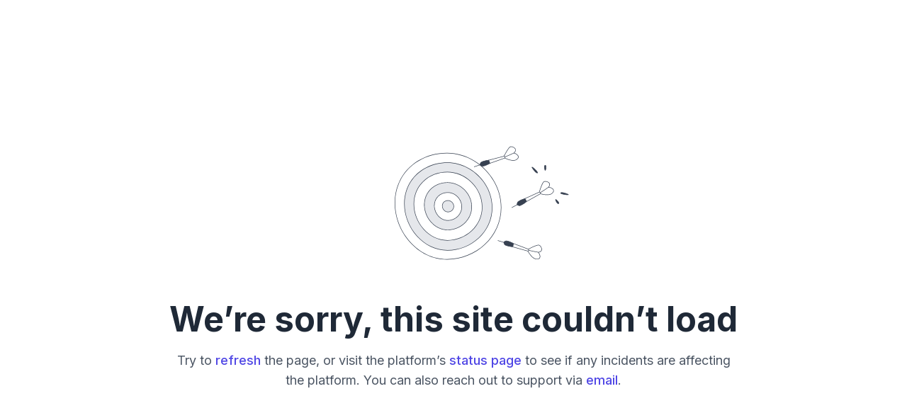

--- FILE ---
content_type: text/html; charset=utf-8
request_url: https://alkenmaes.talkie.be/cristal-en-arvesta-schroeven-nauwe-samenwerking-met-belgische-landbouwers-fors-op
body_size: 33994
content:
<!DOCTYPE html><html lang="nl-BE" dir="ltr"><head><meta charSet="utf-8"/><meta name="viewport" content="width=device-width, initial-scale=1"/><link rel="preload" as="image" imageSrcSet="https://cdn.assets.prezly.com/60d3fdea-7e91-46ea-8fbf-dd7fa89e74f3/-/resize/1200/cristal-x-arvesta-brouwersgerst-landbouwer-jan-thomaes-uit-kruisem-4-1.jpg 1200w, https://cdn.assets.prezly.com/60d3fdea-7e91-46ea-8fbf-dd7fa89e74f3/-/resize/2400/cristal-x-arvesta-brouwersgerst-landbouwer-jan-thomaes-uit-kruisem-4-1.jpg 2400w, https://cdn.assets.prezly.com/60d3fdea-7e91-46ea-8fbf-dd7fa89e74f3/-/resize/800/cristal-x-arvesta-brouwersgerst-landbouwer-jan-thomaes-uit-kruisem-4-1.jpg 800w, https://cdn.assets.prezly.com/60d3fdea-7e91-46ea-8fbf-dd7fa89e74f3/-/resize/1600/cristal-x-arvesta-brouwersgerst-landbouwer-jan-thomaes-uit-kruisem-4-1.jpg 1600w, https://cdn.assets.prezly.com/60d3fdea-7e91-46ea-8fbf-dd7fa89e74f3/-/resize/400/cristal-x-arvesta-brouwersgerst-landbouwer-jan-thomaes-uit-kruisem-4-1.jpg 400w, https://cdn.assets.prezly.com/60d3fdea-7e91-46ea-8fbf-dd7fa89e74f3/-/resize/800/cristal-x-arvesta-brouwersgerst-landbouwer-jan-thomaes-uit-kruisem-4-1.jpg 800w" imageSizes="(max-width: 992px) 800px, (max-width: 576px) 400px, 1200px"/><link rel="preload" as="image" imageSrcSet="https://cdn.assets.prezly.com/892791f6-d51b-4595-9ba0-ae74b0d46757/-/resize/1200/1588311543802.jpg 1200w, https://cdn.assets.prezly.com/892791f6-d51b-4595-9ba0-ae74b0d46757/-/resize/800/1588311543802.jpg 800w, https://cdn.assets.prezly.com/892791f6-d51b-4595-9ba0-ae74b0d46757/-/resize/400/1588311543802.jpg 400w" imageSizes="(max-width: 992px) 800px, (max-width: 576px) 400px, 1200px"/><link rel="preload" as="image" imageSrcSet="https://cdn.assets.prezly.com/7e31e0ce-ed38-40d9-9c7a-9a0a154d26ea/-/resize/1200/Cristal%20x%20Arvesta_Brouwersgerst_Landbouwer%20Jan%20Thomaes%20uit%20Kruisem_4.jpg 1200w, https://cdn.assets.prezly.com/7e31e0ce-ed38-40d9-9c7a-9a0a154d26ea/-/resize/2400/Cristal%20x%20Arvesta_Brouwersgerst_Landbouwer%20Jan%20Thomaes%20uit%20Kruisem_4.jpg 2400w, https://cdn.assets.prezly.com/7e31e0ce-ed38-40d9-9c7a-9a0a154d26ea/-/resize/800/Cristal%20x%20Arvesta_Brouwersgerst_Landbouwer%20Jan%20Thomaes%20uit%20Kruisem_4.jpg 800w, https://cdn.assets.prezly.com/7e31e0ce-ed38-40d9-9c7a-9a0a154d26ea/-/resize/1600/Cristal%20x%20Arvesta_Brouwersgerst_Landbouwer%20Jan%20Thomaes%20uit%20Kruisem_4.jpg 1600w, https://cdn.assets.prezly.com/7e31e0ce-ed38-40d9-9c7a-9a0a154d26ea/-/resize/400/Cristal%20x%20Arvesta_Brouwersgerst_Landbouwer%20Jan%20Thomaes%20uit%20Kruisem_4.jpg 400w, https://cdn.assets.prezly.com/7e31e0ce-ed38-40d9-9c7a-9a0a154d26ea/-/resize/800/Cristal%20x%20Arvesta_Brouwersgerst_Landbouwer%20Jan%20Thomaes%20uit%20Kruisem_4.jpg 800w" imageSizes="(max-width: 992px) 800px, (max-width: 576px) 400px, 1200px"/><link rel="preload" as="image" imageSrcSet="https://cdn.assets.prezly.com/a79b3dc5-3827-498b-95c5-eba01dd28d78/-/resize/1200/Cristal%20x%20Arvesta_Brouwersgerst_Landbouwer%20Jean-Yves%20Mohimont%20op%20flesje%20Cristal.jpg 1200w, https://cdn.assets.prezly.com/a79b3dc5-3827-498b-95c5-eba01dd28d78/-/resize/2400/Cristal%20x%20Arvesta_Brouwersgerst_Landbouwer%20Jean-Yves%20Mohimont%20op%20flesje%20Cristal.jpg 2400w, https://cdn.assets.prezly.com/a79b3dc5-3827-498b-95c5-eba01dd28d78/-/resize/800/Cristal%20x%20Arvesta_Brouwersgerst_Landbouwer%20Jean-Yves%20Mohimont%20op%20flesje%20Cristal.jpg 800w, https://cdn.assets.prezly.com/a79b3dc5-3827-498b-95c5-eba01dd28d78/-/resize/1600/Cristal%20x%20Arvesta_Brouwersgerst_Landbouwer%20Jean-Yves%20Mohimont%20op%20flesje%20Cristal.jpg 1600w, https://cdn.assets.prezly.com/a79b3dc5-3827-498b-95c5-eba01dd28d78/-/resize/400/Cristal%20x%20Arvesta_Brouwersgerst_Landbouwer%20Jean-Yves%20Mohimont%20op%20flesje%20Cristal.jpg 400w, https://cdn.assets.prezly.com/a79b3dc5-3827-498b-95c5-eba01dd28d78/-/resize/800/Cristal%20x%20Arvesta_Brouwersgerst_Landbouwer%20Jean-Yves%20Mohimont%20op%20flesje%20Cristal.jpg 800w" imageSizes="(max-width: 992px) 800px, (max-width: 576px) 400px, 1200px"/><link rel="preload" as="image" imageSrcSet="https://cdn.assets.prezly.com/90479c1e-0c2b-44f8-95a6-4b1f389cfee4/-/resize/1200/2_Ellen%20Mertens_Master%20Brewer%20%26%20innovatie-experte.png.jpg 1200w, https://cdn.assets.prezly.com/90479c1e-0c2b-44f8-95a6-4b1f389cfee4/-/resize/2400/2_Ellen%20Mertens_Master%20Brewer%20%26%20innovatie-experte.png.jpg 2400w, https://cdn.assets.prezly.com/90479c1e-0c2b-44f8-95a6-4b1f389cfee4/-/resize/800/2_Ellen%20Mertens_Master%20Brewer%20%26%20innovatie-experte.png.jpg 800w, https://cdn.assets.prezly.com/90479c1e-0c2b-44f8-95a6-4b1f389cfee4/-/resize/1600/2_Ellen%20Mertens_Master%20Brewer%20%26%20innovatie-experte.png.jpg 1600w, https://cdn.assets.prezly.com/90479c1e-0c2b-44f8-95a6-4b1f389cfee4/-/resize/400/2_Ellen%20Mertens_Master%20Brewer%20%26%20innovatie-experte.png.jpg 400w, https://cdn.assets.prezly.com/90479c1e-0c2b-44f8-95a6-4b1f389cfee4/-/resize/800/2_Ellen%20Mertens_Master%20Brewer%20%26%20innovatie-experte.png.jpg 800w" imageSizes="(max-width: 992px) 800px, (max-width: 576px) 400px, 1200px"/><link rel="preload" as="image" href="https://cdn.uc.assets.prezly.com/88521fd3-2827-4bfa-9266-e28069268189/-/preview/600x600/"/><link rel="preload" as="image" href="https://avatars-cdn.prezly.com/favicon?url=https%3A%2F%2Falkenmaes.talkie.be%2Falken-maes-bouwt-verder-aan-de-toekomst-met-gloednieuw-magazijn?ideal_height=32"/><link rel="preload" as="image" href="https://cdn.uc.assets.prezly.com/f4d318ed-c2ee-49b4-8b7a-cf3df443f67a/-/preview/600x600/"/><link rel="preload" as="image" href="https://avatars-cdn.prezly.com/favicon?url=https%3A%2F%2Falkenmaes.talkie.be%2Fhop-wordt-nog-iets-groener-teler-hoppecruyt-haalt-samen-met-partner-alken-maes-innovatiesubsidie-binnen-om-co2-uitstoot-te-verlagen?ideal_height=32"/><link rel="preload" as="image" href="https://cdn.uc.assets.prezly.com/7b4f43da-b81e-4b36-8110-e15ad7309776/-/preview/600x600/"/><link rel="stylesheet" href="/_next/static/css/ee84f34841fa9641.css" data-precedence="next"/><link rel="stylesheet" href="/_next/static/css/0e630c81e3b085d0.css" data-precedence="next"/><link rel="stylesheet" href="/_next/static/css/42b5df4ef1af6935.css" data-precedence="next"/><link rel="stylesheet" href="/_next/static/css/cd216538c2848b25.css" data-precedence="next"/><link rel="stylesheet" href="/_next/static/css/0628645eabf78507.css" data-precedence="next"/><link rel="preload" as="script" fetchPriority="low" href="/_next/static/chunks/webpack-15f26d916f8ea14a.js"/><script src="/_next/static/chunks/1e34a46b-e46b04d9d267f414.js" async=""></script><script src="/_next/static/chunks/7452-8801dfcc3d98b857.js" async=""></script><script src="/_next/static/chunks/main-app-aa2b9203a96f9252.js" async=""></script><script src="/_next/static/chunks/9404-e8e509f9e3516816.js" async=""></script><script src="/_next/static/chunks/148-53b3dd9810e128e1.js" async=""></script><script src="/_next/static/chunks/app/global-error-ddd5823eb4ad117d.js" async=""></script><script src="/_next/static/chunks/7908-28d5206a7adfa9c5.js" async=""></script><script src="/_next/static/chunks/6859-b91043782a4ef8bc.js" async=""></script><script src="/_next/static/chunks/7934-7ac284b66e33799c.js" async=""></script><script src="/_next/static/chunks/2847-bd4b57d378ae60e7.js" async=""></script><script src="/_next/static/chunks/4644-5da1ddb6a1c34a5e.js" async=""></script><script src="/_next/static/chunks/2905-9f619429433df6d8.js" async=""></script><script src="/_next/static/chunks/8835-85c9091741e42dfc.js" async=""></script><script src="/_next/static/chunks/6909-79c6b1724e391fd2.js" async=""></script><script src="/_next/static/chunks/6009-8a36f79aabda3c9f.js" async=""></script><script src="/_next/static/chunks/3956-c10f2ade643ae11b.js" async=""></script><script src="/_next/static/chunks/4902-82677096e439a011.js" async=""></script><script src="/_next/static/chunks/app/%5BlocaleCode%5D/(story)/%5Bslug%5D/page-9c1308e7f673b458.js" async=""></script><script src="/_next/static/chunks/8a6901b8-9fbfb8983f596cbc.js" async=""></script><script src="/_next/static/chunks/4328-954be2b302271acd.js" async=""></script><script src="/_next/static/chunks/7701-92e9a5cf5f38a06c.js" async=""></script><script src="/_next/static/chunks/3897-c14684eb821f66dd.js" async=""></script><script src="/_next/static/chunks/app/%5BlocaleCode%5D/layout-6706a954b9515082.js" async=""></script><script src="/_next/static/chunks/app/%5BlocaleCode%5D/error-103f97d337884120.js" async=""></script><script src="/_next/static/chunks/9109-6a18bb540d9405ee.js" async=""></script><script src="/_next/static/chunks/8702-37a9f133e2a8702e.js" async=""></script><script src="/_next/static/chunks/app/%5BlocaleCode%5D/(index)/page-7b2aa1d7a6986195.js" async=""></script><link rel="preload" as="image" href="https://avatars-cdn.prezly.com/favicon?url=https%3A%2F%2Falkenmaes.talkie.be%2Fkeep-the-zero-krc-genk-kaa-gent-en-royal-antwerp-fc-zetten-samen-de-spotlight-op-alcoholvrij-genieten-in-het-stadion?ideal_height=32"/><meta name="theme-color" content="#FFFFFF"/><meta name="og:locale" content="nl-BE"/><link rel="preconnect" href="https://fonts.googleapis.com"/><link rel="preconnect" href="https://fonts.gstatic.com" crossorigin=""/><link href="https://fonts.googleapis.com/css2?display=swap&amp;family=Inter:wght@400;500;600;700;900" rel="stylesheet"/><style>:root { --prezly-font-family: Inter, sans-serif;
--prezly-font-family-secondary: Inter, sans-serif;
--prezly-border-color: #37415133;
--prezly-border-color-secondary: #3741514d;
--prezly-text-color: #374151;
--prezly-text-color-secondary: #374151cc;
--prezly-text-color-tertiary: #37415199;
--prezly-text-color-hover: #374151;
--prezly-background-color: #FFFFFF;
--prezly-background-color-secondary: #fafafaff;
--prezly-background-color-intermediate: #f7f7f7ff;
--prezly-background-color-tertiary: #f2f2f2ff;
--prezly-accent-color: #2C3963;
--prezly-accent-color-active: #1c2540ff;
--prezly-accent-color-hover: #344375ff;
--prezly-accent-color-button-text: #ffffff;
--prezly-header-background-color: #FFFFFF;
--prezly-header-link-color: #374151;
--prezly-header-link-hover-color: #374151;
--prezly-footer-background-color: #111827;
--prezly-footer-text-color: #FFFFFF;
--prezly-footer-text-color-variation: #FFFFFF;
--prezly-placeholder-background-color: #ffffffff;
--prezly-white: #ffffff;
--prezly-black: #000000;
--prezly-grey: #757575 }</style><title>Cristal en Arvesta schroeven nauwe samenwerking met Belgische landbouwers fors op</title><meta name="description" content="Geen trend maar een shift: tonnages nationale brouwgerst ruim verdubbeld op één jaar tijd "/><meta name="robots" content="index, follow"/><link rel="canonical" href="https://alkenmaes.talkie.be/cristal-en-arvesta-schroeven-nauwe-samenwerking-met-belgische-landbouwers-fors-op"/><link rel="alternate" hrefLang="fr" href="https://alkenmaes.talkie.be/cristal-et-arvesta-renforcent-leur-etroite-collaboration-avec-les-agriculteurs-belges"/><link rel="alternate" hrefLang="fr-BE" href="https://alkenmaes.talkie.be/cristal-et-arvesta-renforcent-leur-etroite-collaboration-avec-les-agriculteurs-belges"/><link rel="alternate" hrefLang="nl" href="https://alkenmaes.talkie.be/cristal-en-arvesta-schroeven-nauwe-samenwerking-met-belgische-landbouwers-fors-op"/><link rel="alternate" hrefLang="nl-BE" href="https://alkenmaes.talkie.be/cristal-en-arvesta-schroeven-nauwe-samenwerking-met-belgische-landbouwers-fors-op"/><link rel="alternate" hrefLang="x-default" href="https://alkenmaes.talkie.be/cristal-en-arvesta-schroeven-nauwe-samenwerking-met-belgische-landbouwers-fors-op"/><link rel="alternate" type="application/json" href="https://alkenmaes.talkie.be/cristal-en-arvesta-schroeven-nauwe-samenwerking-met-belgische-landbouwers-fors-op.json"/><meta property="og:title" content="Cristal en Arvesta schroeven nauwe samenwerking met Belgische landbouwers fors op"/><meta property="og:description" content="Geen trend maar een shift: tonnages nationale brouwgerst ruim verdubbeld op één jaar tijd "/><meta property="og:url" content="https://alkenmaes.talkie.be/cristal-en-arvesta-schroeven-nauwe-samenwerking-met-belgische-landbouwers-fors-op"/><meta property="og:site_name" content="Alkenmaes"/><meta property="og:locale" content="nl_BE"/><meta property="og:image" content="https://cdn.uc.assets.prezly.com/60d3fdea-7e91-46ea-8fbf-dd7fa89e74f3/-/preview/600x600/"/><meta property="og:image:alt" content="Cristal en Arvesta schroeven nauwe samenwerking met Belgische landbouwers fors op"/><meta property="og:type" content="article"/><meta property="article:published_time" content="2023-06-28T05:00:00+00:00"/><meta property="article:modified_time" content="2023-06-28T08:48:34+00:00"/><meta property="article:author" content="Walkie Talkie"/><meta name="twitter:card" content="summary_large_image"/><meta name="twitter:site" content="Alkenmaes"/><meta name="twitter:title" content="Cristal en Arvesta schroeven nauwe samenwerking met Belgische landbouwers fors op"/><meta name="twitter:description" content="Geen trend maar een shift: tonnages nationale brouwgerst ruim verdubbeld op één jaar tijd "/><meta name="twitter:image" content="https://cdn.uc.assets.prezly.com/60d3fdea-7e91-46ea-8fbf-dd7fa89e74f3/-/preview/600x600/"/><link rel="shortcut icon" href="https://cdn.uc.assets.prezly.com/41907d6e-f756-4d4b-8b1c-ea076ec3a7c2/-/preview/180x180/Logo_AKM_Plan-de-travail-1.jpg"/><link rel="apple-touch-icon" href="https://cdn.uc.assets.prezly.com/41907d6e-f756-4d4b-8b1c-ea076ec3a7c2/-/preview/180x180/Logo_AKM_Plan-de-travail-1.jpg"/><script>document.querySelectorAll('body link[rel="icon"], body link[rel="apple-touch-icon"]').forEach(el => document.head.appendChild(el))</script><script src="/_next/static/chunks/polyfills-42372ed130431b0a.js" noModule=""></script></head><body><div hidden=""><!--$--><!--/$--></div><div class="layout_layout__E48_k"><header class="Header_container__8M0B4"><div class="container"><nav class="Header_header__cqpNv"><a class="Header_newsroom__LjUTA" href="/"><img alt="Alkenmaes" loading="lazy" width="160" height="39.921875" decoding="async" data-nimg="1" class="Logo_logo__SEwEG Logo_landscape__HDUO5 Logo_medium__o98lG" style="color:transparent" srcSet="https://cdn.assets.prezly.com/46552cf8-0b70-4ce0-a56f-99502c1a9365/-/crop/2363x590/0,889/-/preview/-/format/auto/-/stretch/off/-/progressive/yes/-/resize/256x/-/quality/smart/Logo_AKM_Plan-de-travail-1.jpg 1x, https://cdn.assets.prezly.com/46552cf8-0b70-4ce0-a56f-99502c1a9365/-/crop/2363x590/0,889/-/preview/-/format/auto/-/stretch/off/-/progressive/yes/-/resize/384x/-/quality/smart/Logo_AKM_Plan-de-travail-1.jpg 2x" src="https://cdn.assets.prezly.com/46552cf8-0b70-4ce0-a56f-99502c1a9365/-/crop/2363x590/0,889/-/preview/-/format/auto/-/stretch/off/-/progressive/yes/-/resize/384x/-/quality/smart/Logo_AKM_Plan-de-travail-1.jpg"/></a><div class="Header_navigationWrapper__ZCw1l"><a class="Button_button__8B4nB Header_searchToggle__FLmzB Button_navigation__9rGNy" aria-expanded="false" title="Zoeken" aria-label="Zoeken" href="/search"><svg xmlns="http://www.w3.org/2000/svg" fill="none" viewBox="0 0 16 16" width="16" height="16" class="Button_icon__V37WX Button_left__sABrt"><path fill="currentColor" fill-rule="evenodd" d="M6.543.667a5.877 5.877 0 1 0 3.496 10.601l3.81 3.81a.869.869 0 1 0 1.23-1.228l-3.812-3.81A5.877 5.877 0 0 0 6.543.666m-4.14 5.877a4.14 4.14 0 1 1 8.28 0 4.14 4.14 0 0 1-8.28 0" clip-rule="evenodd"></path></svg><span>Zoeken</span></a><button type="button" class="Button_button__8B4nB Header_navigationToggle__KSeiK Button_navigation__9rGNy Button_iconOnly__bKq8w" aria-expanded="false" aria-controls="menu" title="Toggle-navigatie" aria-label="Toggle-navigatie"><svg xmlns="http://www.w3.org/2000/svg" fill="none" viewBox="0 0 24 24" width="16" height="16" class="Button_icon__V37WX Button_left__sABrt"><path fill="currentColor" fill-rule="evenodd" d="M3 6a1 1 0 0 1 1-1h16a1 1 0 1 1 0 2H4a1 1 0 0 1-1-1m0 6a1 1 0 0 1 1-1h16a1 1 0 1 1 0 2H4a1 1 0 0 1-1-1m0 6a1 1 0 0 1 1-1h16a1 1 0 1 1 0 2H4a1 1 0 0 1-1-1" clip-rule="evenodd"></path></svg><span>​</span></button><div class="Header_navigation__gGzZ6"><div role="none" class="Header_backdrop__FlLNq"></div><ul id="menu" class="Header_navigationInner__w1lgS"><li class="Header_navigationItem__2tlrA"><div class="Dropdown_container__pISnx" data-headlessui-state=""><button type="button" class="Button_button__8B4nB Header_navigationButton__ZStMw Dropdown_buttonWithMobileDisplay__azrbo Button_navigation__9rGNy" id="headlessui-menu-button-«Rf4siinb»" aria-haspopup="menu" aria-expanded="false" data-headlessui-state=""><svg xmlns="http://www.w3.org/2000/svg" width="16" height="16" viewBox="0 0 24 24" fill="none" stroke="currentColor" stroke-width="2" stroke-linecap="round" stroke-linejoin="round" class="lucide lucide-globe Button_icon__V37WX Button_left__sABrt"><circle cx="12" cy="12" r="10"></circle><path d="M12 2a14.5 14.5 0 0 0 0 20 14.5 14.5 0 0 0 0-20"></path><path d="M2 12h20"></path></svg><span>Nederlands<svg xmlns="http://www.w3.org/2000/svg" fill="none" viewBox="0 0 12 12" aria-hidden="true" width="12" height="12" class="Dropdown_caret__8t6In"><path fill="currentColor" fill-rule="evenodd" d="M1.135 3.37a.63.63 0 0 0-.01.907L5.468 8.62a.664.664 0 0 0 .94 0l4.343-4.342a.63.63 0 0 0-.011-.907.67.67 0 0 0-.929.01L5.937 7.254 2.064 3.381a.67.67 0 0 0-.929-.01" clip-rule="evenodd"></path></svg></span></button></div></li></ul></div><!--$!--><template data-dgst="BAILOUT_TO_CLIENT_SIDE_RENDERING"></template><!--/$--></div></nav></div></header><main class="layout_content__hN3QC"><div class="Story_container__mieav"><article><div class="HeaderRenderer_renderer__qMSoA"><section class="prezly-slate-document" data-version="0.50"><h1 class="prezly-slate-heading prezly-slate-heading--heading-1 prezly-slate-heading--align-inherit"><strong>Cristal en Arvesta schroeven nauwe samenwerking met Belgische landbouwers fors op</strong></h1><p class="Subtitle_subtitle__8gPAi">Geen trend maar een shift: tonnages nationale brouwgerst ruim verdubbeld op één jaar tijd </p></section></div><div class="Story_linksAndDateWrapper__HOIdb Story_left__JQInF"><p class="Story_date__bkiJQ"><time dateTime="2023-06-28T05:00:00.000Z">28 juni 2023</time></p></div><div class="ContentRenderer_renderer__IBbst"><section class="prezly-slate-document" data-version="0.50"><figure class="prezly-slate-image prezly-slate-image--contained"><a aria-label="View image" class="prezly-slate-image-rollover" id="image-60d3fdea-7e91-46ea-8fbf-dd7fa89e74f3" href="https://cdn.assets.prezly.com/60d3fdea-7e91-46ea-8fbf-dd7fa89e74f3/cristal-x-arvesta-brouwersgerst-landbouwer-jan-thomaes-uit-kruisem-4-1.jpg" style="max-width:5400px"><span class="prezly-slate-image-rollover__content"><img alt="" class="prezly-slate-media prezly-slate-image__media prezly-slate-media--image" src="https://cdn.assets.prezly.com/60d3fdea-7e91-46ea-8fbf-dd7fa89e74f3/-/format/auto/cristal-x-arvesta-brouwersgerst-landbouwer-jan-thomaes-uit-kruisem-4-1.jpg" srcSet="https://cdn.assets.prezly.com/60d3fdea-7e91-46ea-8fbf-dd7fa89e74f3/-/resize/1200/cristal-x-arvesta-brouwersgerst-landbouwer-jan-thomaes-uit-kruisem-4-1.jpg 1200w, https://cdn.assets.prezly.com/60d3fdea-7e91-46ea-8fbf-dd7fa89e74f3/-/resize/2400/cristal-x-arvesta-brouwersgerst-landbouwer-jan-thomaes-uit-kruisem-4-1.jpg 2400w, https://cdn.assets.prezly.com/60d3fdea-7e91-46ea-8fbf-dd7fa89e74f3/-/resize/800/cristal-x-arvesta-brouwersgerst-landbouwer-jan-thomaes-uit-kruisem-4-1.jpg 800w, https://cdn.assets.prezly.com/60d3fdea-7e91-46ea-8fbf-dd7fa89e74f3/-/resize/1600/cristal-x-arvesta-brouwersgerst-landbouwer-jan-thomaes-uit-kruisem-4-1.jpg 1600w, https://cdn.assets.prezly.com/60d3fdea-7e91-46ea-8fbf-dd7fa89e74f3/-/resize/400/cristal-x-arvesta-brouwersgerst-landbouwer-jan-thomaes-uit-kruisem-4-1.jpg 400w, https://cdn.assets.prezly.com/60d3fdea-7e91-46ea-8fbf-dd7fa89e74f3/-/resize/800/cristal-x-arvesta-brouwersgerst-landbouwer-jan-thomaes-uit-kruisem-4-1.jpg 800w" sizes="(max-width: 992px) 800px, (max-width: 576px) 400px, 1200px"/><span class="prezly-slate-image-rollover__dim"></span><span class="prezly-slate-image-rollover__caption prezly-slate-image-rollover__caption--empty"><span class="prezly-slate-image-rollover__caption-icon-container"><svg xmlns="http://www.w3.org/2000/svg" viewBox="0 0 16 16" role="img" aria-hidden="true" class="prezly-slate-image-rollover__caption-icon"><path fill="currentColor" fill-rule="evenodd" d="M5.828 10.172a.5.5 0 0 0-.707 0l-4.096 4.096V11.5a.5.5 0 0 0-1 0v3.975a.5.5 0 0 0 .5.5H4.5a.5.5 0 0 0 0-1H1.732l4.096-4.096a.5.5 0 0 0 0-.707m4.344-4.344a.5.5 0 0 0 .707 0l4.096-4.096V4.5a.5.5 0 1 0 1 0V.525a.5.5 0 0 0-.5-.5H11.5a.5.5 0 0 0 0 1h2.768l-4.096 4.096a.5.5 0 0 0 0 .707"></path></svg></span><span class="prezly-slate-image-rollover__caption-text"><span class="" title=""></span></span></span></span></a></figure><p class="styles_paragraph__6o_o7"><strong>Pilsmerk Cristal en land- en tuinbouwexpert Arvesta schakelen met hun vruchtbare samenwerking met Vlaamse en Waalse landbouwers rond lokale brouwgerst een versnelling hoger. Concreet werken de twee partijen nu samen met 74 lokale landbouwers: goed voor 460 hectare en 3.000 ton duurzame brouwgerst per jaar. Of, in consumententermen: een opschaling van één op drie Cristal-pilsen met lokale brouwgerst, naar twee op vijf. Cristal en Arvesta stuwen zo een nationale trend. Tot voor kort was de teelt van brouwgerst in België nagenoeg verdwenen, maar mede dankzij dit gemeenschappelijke project is de teelt weer helemaal terug. Volgens Statbel werd in 2022 in België namelijk meer dan twee keer zoveel brouwgerst geteeld als in 2021.</strong></p><p class="styles_paragraph__6o_o7"><strong>Boomende Belgische brouwgerst maakt ons bier lokaler</strong></p><p class="styles_paragraph__6o_o7">De Belgische biercultuur werd in 2016 door de Unesco uitgeroepen tot cultureel erfgoed. Tot voor kort echter werd brouwgerst, één van de vier cruciale ingrediënten van Belgisch gebrouwen bier, voornamelijk geïmporteerd uit andere Europese landen. Nu lijkt de kentering ingezet. Het Belgische statistiekbureau Statbel* becijferde dat vorig jaar in ons land op 1.140 hectare landbouwgrond brouwgerst werd geteeld: goed voor een oogst van 6.522 ton. Dat is ruim dubbel zoveel (+107%) als de 3.150 ton in 2021, en net geen verdubbeling (+99%) tegenover de 3.274 ton uit het pre-coronajaar 2019.</p><p class="styles_paragraph__6o_o7">Terwijl meerdere, vaak kleinere, brouwerijen recent meer lokale brouwgerst gebruiken, spant Cristal dankzij Arvesta de kroon. Vandaag werken de partijen samen met 74 landbouwers (49 in 2022) over heel België. Zo telen ze samen op 460 hectare landbouwgrond (324 hectare in 2022): goed voor liefst 3.000 ton brouwgerst (2.000 ton in 2022). Door die opschaling worden vanaf september twee op vijf Cristals gebrouwen met lokale gerst (één op drie in 2022). De ambitie? Eén op twee, tegen 2025.</p><p class="styles_paragraph__6o_o7"><strong>Boerenverstand: gerstteelt handig en voordelig voor landbouwers</strong></p><p class="styles_paragraph__6o_o7"><strong>Esther Monard, Business Development Manager Agri &amp; Horti bij Arvesta</strong>: “<em>Verduurzamen door partnerschappen en innovaties zit in ons DNA. We steunen dan ook ten volle lokale, duurzaam geteelde grondstoffen zoals deze brouwersgerst voor een fris ​ Belgisch Cristal-biertje.</em> <em>Doordat Arvesta zelf al jaren conventionele en brouwgerst teelt, delen we graag de nodige tips and tricks met landbouwers. Denk aan technieken om de CO2-productie en waterconsumptie terug te dringen. Zo loopt er samen met Alken-Maes, het moederbedrijf van Cristal, momenteel een carbon farming pilot om de impact van CO2-reducerende maatregelen in de gerstteelt te onderzoeken. We werken hiervoor met zes Belgische telers. Hoe? Via het inzaaien van groenbemesters, het gebruik van organische mest en het verlagen van stikstofbemesting. In deze samenwerking met Alken-Maes en lokale landbouwers speelt ook het ecologische aspect een grote rol.</em>” </p><p class="styles_paragraph__6o_o7">Eén van de 74 lokale landbouwers die zijn brouwgerst levert aan Cristal, is <strong>Jean-Yves Mohimont </strong>uit La Bruyère, nabij Namen. Hij krijgt voor zijn oogst - naar verwachting tussen de 50 en 60 ton op zes hectare in 2023 - ook steun van de Waalse overheid. “<em>Mijn familie werkt sinds de 17de eeuw in de boerenstiel. Mijn vader was de voorzitter van de vzw ‘Promotion de l&#x27;Orge Brassicole en Belgique’ (POB), om de dalende gerstproductie in Wallonië nieuw leven in te blazen. Ik ben trots dat ik zijn werk verder kan zetten,” </em>vertelt Jean-Yves. “<em>Zeker in de winter levert deze teelt me ook tal van voordelen op. Er is minder bemesting voor nodig, en de opbrengst - een derde hoger dan in de zomer - is minder onderhevig aan de grillen van het Belgische weer</em>. <em>Ten slotte vind ik het belangrijk dat ik weet waar al mijn producten naartoe gaan. Dat mijn gerst wordt verwerkt in Cristal vind ik fantastisch, straks kan ik een frisse pint drinken waar ik zelf aan meegewerkt heb. Meer zelfs, binnenkort prijkt zelfs mijn afbeelding op de etiketten.”</em></p><p class="styles_paragraph__6o_o7">Over die voordelen kan landbouwer<strong> Jan Thomaes</strong> uit het Oost-Vlaamse Kruisem als geen ander mee spreken. “<em>Brouwgerst brengt weinig tot geen risico’s met zich mee</em>”, steekt hij van wal. “<em>Ik moet hiervoor geen extra investeringen doen, kan het gewas op vier verschillende momenten verkopen en het zorgt voor de perfecte afwisseling. Mijn bodem ziet de gerst graag komen</em>.” Jan behoort tot de derde generatie landbouwers in zijn familie, en oogst voor Cristal dit jaar drieënhalf hectare brouwgerst - omgerekend zeven voetbalvelden.</p><div class="prezly-slate-table-container" style="--width:undefinedpx"><table class="prezly-slate-table"><tbody><tr class="prezly-slate-table-row"><td class="prezly-slate-table-cell"><p class="styles_paragraph__6o_o7">Wat er met de brouwgerst gebeurt? Nadat ze geoogst is, wordt ze in de mouterij van Alken-Maes, Mouterij Albert in Puurs Sint-Amands, verwerkt tot mout. Vervolgens komt die mout - samen met water, gist en hop - terecht in de brouwketels in de Limburgse brouwerij Cristal, het kloppend hart van Alken-Maes. Het resultaat: een kwaliteitsvolle, pionierende en überlokale Belgische pils. Zowel de Cristal Original als de Cristal XTRA bevatten Belgische brouwgerst. </p></td></tr></tbody></table></div><p class="styles_paragraph__6o_o7"><strong></strong> </p><p class="styles_paragraph__6o_o7"><strong>Lokale gerst, lokale hop</strong></p><p class="styles_paragraph__6o_o7">“<em>We zijn bijzonder fier dat we dankzij deze langetermijnsamenwerking met Arvesta en de nu al 74 lokale landbouwers, onze Cristal-pils nog lokaler kunnen maken</em>”, zegt <strong>Ellen Mertens,</strong> <strong>Meesterbrouwer Cristal</strong>. “<em>Op basis van de resultaten van de oogst van dit jaar en het carbon farming project hopen we in de nabije toekomst nog meer boeren warm te maken om brouwgerst te telen. Anno 2023 bevat onze Cristal-pils trouwens niet alleen 40% lokale brouwgerst, maar ook ongeveer 70% Belgische hop</em>.<em> Dankzij deze nauwe samenwerking met lokale boeren hebben we de hele keten in handen en willen we die samen zoveel mogelijk verduurzamen, van graan tot tapkraan.</em>” </p><p class="styles_paragraph__6o_o7">*<a class="styles_link__4YAiu" href="https://statbel.fgov.be/nl/themas/landbouw-visserij/land-en-tuinbouwbedrijven#figures" rel="noopener noreferrer" target="_self"><u>Statbel</u></a> - Landbouwgegevens van 2022: <a class="styles_link__4YAiu" href="https://statbel.fgov.be/sites/default/files/files/documents/landbouw/8.1%20Land-%20en%20tuinbouwbedrijven/L06-2022-DEF-RESULT-TAB-NL_DIF.xls" rel="noopener noreferrer" target="_self"><u>Definitieve raming</u></a> van de productie van de landbouwteelten - 2022</p><p class="styles_paragraph__6o_o7"><a class="styles_link__4YAiu" href="https://press.talkie.be/en/dir/cristal-x-arvesta-oogst-brouwgerst" rel="noopener noreferrer" target="_blank">Download hier foto&#x27;s in hoge resolutie</a></p><p class="styles_paragraph__6o_o7 styles_alignCenter__Qt1df">///</p><p class="styles_paragraph__6o_o7"><strong>Over Arvesta ​ </strong></p><p class="styles_paragraph__6o_o7">Arvesta bouwt op duurzame wijze aan de landbouw van de toekomst dankzij haar unieke expertise en innovatieve smart farming oplossingen. Zo helpen we boeren groeien en hun rendement verhogen. Met meer dan 2300 experts en 40 sterke merken is Arvesta een echt kenniscentrum voor zowel landbouwers als consumenten. We zijn actief in veevoeding, land- en tuinbouw en retail met onze 200 Aveve- en 3 Eurotuin-winkels. Als full serviceprovider voor boer en tuinder is Arvesta marktleider in België én ook internationaal actief met vestigingen in Nederland, Frankrijk en Duitsland. Zo realiseren we een jaarlijkse omzet van 1,9 miljard euro. <a class="styles_link__4YAiu" href="http://www.arvesta.eu/" rel="noopener noreferrer" target="_self"><u>www.arvesta.eu</u></a></p><p class="styles_paragraph__6o_o7"><strong>Over Alken-Maes</strong></p><p class="styles_paragraph__6o_o7">Alken-Maes is de innovatieve smaakmaker op de Belgische bier- en cidermarkt en steunt daarvoor op sterke pilaren: de brouwerijen Cristal in Alken en Mort Subite in Kobbegem, Cidrerie Stassen in Aubel en Mouterij Albert in Puurs-Sint-Amands. Met bieren zoals Cristal, Desperados, Maes, Grimbergen, Hapkin en Affligem en ciders zoals Strongbow en Stassen bezit Alken-Maes een brede merkenportefeuille. </p><p class="styles_paragraph__6o_o7 styles_alignCenter__Qt1df">/// </p><figure class="prezly-slate-image prezly-slate-image--contained"><a aria-label="View image" class="prezly-slate-image-rollover" id="image-892791f6-d51b-4595-9ba0-ae74b0d46757" href="https://cdn.assets.prezly.com/892791f6-d51b-4595-9ba0-ae74b0d46757/1588311543802.jpg" style="max-width:200px"><span class="prezly-slate-image-rollover__content"><img alt="" class="prezly-slate-media prezly-slate-image__media prezly-slate-media--image" src="https://cdn.assets.prezly.com/892791f6-d51b-4595-9ba0-ae74b0d46757/-/format/auto/1588311543802.jpg" srcSet="https://cdn.assets.prezly.com/892791f6-d51b-4595-9ba0-ae74b0d46757/-/resize/1200/1588311543802.jpg 1200w, https://cdn.assets.prezly.com/892791f6-d51b-4595-9ba0-ae74b0d46757/-/resize/800/1588311543802.jpg 800w, https://cdn.assets.prezly.com/892791f6-d51b-4595-9ba0-ae74b0d46757/-/resize/400/1588311543802.jpg 400w" sizes="(max-width: 992px) 800px, (max-width: 576px) 400px, 1200px"/><span class="prezly-slate-image-rollover__dim"></span><span class="prezly-slate-image-rollover__caption prezly-slate-image-rollover__caption--empty"><span class="prezly-slate-image-rollover__caption-icon-container"><svg xmlns="http://www.w3.org/2000/svg" viewBox="0 0 16 16" role="img" aria-hidden="true" class="prezly-slate-image-rollover__caption-icon"><path fill="currentColor" fill-rule="evenodd" d="M5.828 10.172a.5.5 0 0 0-.707 0l-4.096 4.096V11.5a.5.5 0 0 0-1 0v3.975a.5.5 0 0 0 .5.5H4.5a.5.5 0 0 0 0-1H1.732l4.096-4.096a.5.5 0 0 0 0-.707m4.344-4.344a.5.5 0 0 0 .707 0l4.096-4.096V4.5a.5.5 0 1 0 1 0V.525a.5.5 0 0 0-.5-.5H11.5a.5.5 0 0 0 0 1h2.768l-4.096 4.096a.5.5 0 0 0 0 .707"></path></svg></span><span class="prezly-slate-image-rollover__caption-text"><span class="" title=""></span></span></span></span></a><figcaption class="prezly-slate-image__caption">Esther Monard, Business Development Manager Agri &amp; Horti bij Arvesta</figcaption></figure><figure class="prezly-slate-image prezly-slate-image--contained"><a aria-label="View image" class="prezly-slate-image-rollover" id="image-7e31e0ce-ed38-40d9-9c7a-9a0a154d26ea" href="https://cdn.assets.prezly.com/7e31e0ce-ed38-40d9-9c7a-9a0a154d26ea/Cristal%20x%20Arvesta_Brouwersgerst_Landbouwer%20Jan%20Thomaes%20uit%20Kruisem_4.jpg" style="max-width:5400px"><span class="prezly-slate-image-rollover__content"><img alt="" class="prezly-slate-media prezly-slate-image__media prezly-slate-media--image" src="https://cdn.assets.prezly.com/7e31e0ce-ed38-40d9-9c7a-9a0a154d26ea/-/format/auto/Cristal%20x%20Arvesta_Brouwersgerst_Landbouwer%20Jan%20Thomaes%20uit%20Kruisem_4.jpg" srcSet="https://cdn.assets.prezly.com/7e31e0ce-ed38-40d9-9c7a-9a0a154d26ea/-/resize/1200/Cristal%20x%20Arvesta_Brouwersgerst_Landbouwer%20Jan%20Thomaes%20uit%20Kruisem_4.jpg 1200w, https://cdn.assets.prezly.com/7e31e0ce-ed38-40d9-9c7a-9a0a154d26ea/-/resize/2400/Cristal%20x%20Arvesta_Brouwersgerst_Landbouwer%20Jan%20Thomaes%20uit%20Kruisem_4.jpg 2400w, https://cdn.assets.prezly.com/7e31e0ce-ed38-40d9-9c7a-9a0a154d26ea/-/resize/800/Cristal%20x%20Arvesta_Brouwersgerst_Landbouwer%20Jan%20Thomaes%20uit%20Kruisem_4.jpg 800w, https://cdn.assets.prezly.com/7e31e0ce-ed38-40d9-9c7a-9a0a154d26ea/-/resize/1600/Cristal%20x%20Arvesta_Brouwersgerst_Landbouwer%20Jan%20Thomaes%20uit%20Kruisem_4.jpg 1600w, https://cdn.assets.prezly.com/7e31e0ce-ed38-40d9-9c7a-9a0a154d26ea/-/resize/400/Cristal%20x%20Arvesta_Brouwersgerst_Landbouwer%20Jan%20Thomaes%20uit%20Kruisem_4.jpg 400w, https://cdn.assets.prezly.com/7e31e0ce-ed38-40d9-9c7a-9a0a154d26ea/-/resize/800/Cristal%20x%20Arvesta_Brouwersgerst_Landbouwer%20Jan%20Thomaes%20uit%20Kruisem_4.jpg 800w" sizes="(max-width: 992px) 800px, (max-width: 576px) 400px, 1200px"/><span class="prezly-slate-image-rollover__dim"></span><span class="prezly-slate-image-rollover__caption prezly-slate-image-rollover__caption--empty"><span class="prezly-slate-image-rollover__caption-icon-container"><svg xmlns="http://www.w3.org/2000/svg" viewBox="0 0 16 16" role="img" aria-hidden="true" class="prezly-slate-image-rollover__caption-icon"><path fill="currentColor" fill-rule="evenodd" d="M5.828 10.172a.5.5 0 0 0-.707 0l-4.096 4.096V11.5a.5.5 0 0 0-1 0v3.975a.5.5 0 0 0 .5.5H4.5a.5.5 0 0 0 0-1H1.732l4.096-4.096a.5.5 0 0 0 0-.707m4.344-4.344a.5.5 0 0 0 .707 0l4.096-4.096V4.5a.5.5 0 1 0 1 0V.525a.5.5 0 0 0-.5-.5H11.5a.5.5 0 0 0 0 1h2.768l-4.096 4.096a.5.5 0 0 0 0 .707"></path></svg></span><span class="prezly-slate-image-rollover__caption-text"><span class="" title=""></span></span></span></span></a><figcaption class="prezly-slate-image__caption">Landbouwer Jan Thomaes uit Kruisem op zijn gerstveld</figcaption></figure><figure class="prezly-slate-image prezly-slate-image--contained"><a aria-label="View image" class="prezly-slate-image-rollover" id="image-a79b3dc5-3827-498b-95c5-eba01dd28d78" href="https://cdn.assets.prezly.com/a79b3dc5-3827-498b-95c5-eba01dd28d78/Cristal%20x%20Arvesta_Brouwersgerst_Landbouwer%20Jean-Yves%20Mohimont%20op%20flesje%20Cristal.jpg" style="max-width:2995px"><span class="prezly-slate-image-rollover__content"><img alt="" class="prezly-slate-media prezly-slate-image__media prezly-slate-media--image" src="https://cdn.assets.prezly.com/a79b3dc5-3827-498b-95c5-eba01dd28d78/-/format/auto/Cristal%20x%20Arvesta_Brouwersgerst_Landbouwer%20Jean-Yves%20Mohimont%20op%20flesje%20Cristal.jpg" srcSet="https://cdn.assets.prezly.com/a79b3dc5-3827-498b-95c5-eba01dd28d78/-/resize/1200/Cristal%20x%20Arvesta_Brouwersgerst_Landbouwer%20Jean-Yves%20Mohimont%20op%20flesje%20Cristal.jpg 1200w, https://cdn.assets.prezly.com/a79b3dc5-3827-498b-95c5-eba01dd28d78/-/resize/2400/Cristal%20x%20Arvesta_Brouwersgerst_Landbouwer%20Jean-Yves%20Mohimont%20op%20flesje%20Cristal.jpg 2400w, https://cdn.assets.prezly.com/a79b3dc5-3827-498b-95c5-eba01dd28d78/-/resize/800/Cristal%20x%20Arvesta_Brouwersgerst_Landbouwer%20Jean-Yves%20Mohimont%20op%20flesje%20Cristal.jpg 800w, https://cdn.assets.prezly.com/a79b3dc5-3827-498b-95c5-eba01dd28d78/-/resize/1600/Cristal%20x%20Arvesta_Brouwersgerst_Landbouwer%20Jean-Yves%20Mohimont%20op%20flesje%20Cristal.jpg 1600w, https://cdn.assets.prezly.com/a79b3dc5-3827-498b-95c5-eba01dd28d78/-/resize/400/Cristal%20x%20Arvesta_Brouwersgerst_Landbouwer%20Jean-Yves%20Mohimont%20op%20flesje%20Cristal.jpg 400w, https://cdn.assets.prezly.com/a79b3dc5-3827-498b-95c5-eba01dd28d78/-/resize/800/Cristal%20x%20Arvesta_Brouwersgerst_Landbouwer%20Jean-Yves%20Mohimont%20op%20flesje%20Cristal.jpg 800w" sizes="(max-width: 992px) 800px, (max-width: 576px) 400px, 1200px"/><span class="prezly-slate-image-rollover__dim"></span><span class="prezly-slate-image-rollover__caption prezly-slate-image-rollover__caption--empty"><span class="prezly-slate-image-rollover__caption-icon-container"><svg xmlns="http://www.w3.org/2000/svg" viewBox="0 0 16 16" role="img" aria-hidden="true" class="prezly-slate-image-rollover__caption-icon"><path fill="currentColor" fill-rule="evenodd" d="M5.828 10.172a.5.5 0 0 0-.707 0l-4.096 4.096V11.5a.5.5 0 0 0-1 0v3.975a.5.5 0 0 0 .5.5H4.5a.5.5 0 0 0 0-1H1.732l4.096-4.096a.5.5 0 0 0 0-.707m4.344-4.344a.5.5 0 0 0 .707 0l4.096-4.096V4.5a.5.5 0 1 0 1 0V.525a.5.5 0 0 0-.5-.5H11.5a.5.5 0 0 0 0 1h2.768l-4.096 4.096a.5.5 0 0 0 0 .707"></path></svg></span><span class="prezly-slate-image-rollover__caption-text"><span class="" title=""></span></span></span></span></a><figcaption class="prezly-slate-image__caption">Gerstboer Jean-Yves Mohimont op een Cristal-flesje</figcaption></figure><figure class="prezly-slate-image prezly-slate-image--contained"><a aria-label="View image" class="prezly-slate-image-rollover" id="image-90479c1e-0c2b-44f8-95a6-4b1f389cfee4" href="https://cdn.assets.prezly.com/90479c1e-0c2b-44f8-95a6-4b1f389cfee4/2_Ellen%20Mertens_Master%20Brewer%20%26%20innovatie-experte.png.jpg" style="max-width:6200px"><span class="prezly-slate-image-rollover__content"><img alt="" class="prezly-slate-media prezly-slate-image__media prezly-slate-media--image" src="https://cdn.assets.prezly.com/90479c1e-0c2b-44f8-95a6-4b1f389cfee4/-/format/auto/2_Ellen%20Mertens_Master%20Brewer%20%26%20innovatie-experte.png.jpg" srcSet="https://cdn.assets.prezly.com/90479c1e-0c2b-44f8-95a6-4b1f389cfee4/-/resize/1200/2_Ellen%20Mertens_Master%20Brewer%20%26%20innovatie-experte.png.jpg 1200w, https://cdn.assets.prezly.com/90479c1e-0c2b-44f8-95a6-4b1f389cfee4/-/resize/2400/2_Ellen%20Mertens_Master%20Brewer%20%26%20innovatie-experte.png.jpg 2400w, https://cdn.assets.prezly.com/90479c1e-0c2b-44f8-95a6-4b1f389cfee4/-/resize/800/2_Ellen%20Mertens_Master%20Brewer%20%26%20innovatie-experte.png.jpg 800w, https://cdn.assets.prezly.com/90479c1e-0c2b-44f8-95a6-4b1f389cfee4/-/resize/1600/2_Ellen%20Mertens_Master%20Brewer%20%26%20innovatie-experte.png.jpg 1600w, https://cdn.assets.prezly.com/90479c1e-0c2b-44f8-95a6-4b1f389cfee4/-/resize/400/2_Ellen%20Mertens_Master%20Brewer%20%26%20innovatie-experte.png.jpg 400w, https://cdn.assets.prezly.com/90479c1e-0c2b-44f8-95a6-4b1f389cfee4/-/resize/800/2_Ellen%20Mertens_Master%20Brewer%20%26%20innovatie-experte.png.jpg 800w" sizes="(max-width: 992px) 800px, (max-width: 576px) 400px, 1200px"/><span class="prezly-slate-image-rollover__dim"></span><span class="prezly-slate-image-rollover__caption prezly-slate-image-rollover__caption--empty"><span class="prezly-slate-image-rollover__caption-icon-container"><svg xmlns="http://www.w3.org/2000/svg" viewBox="0 0 16 16" role="img" aria-hidden="true" class="prezly-slate-image-rollover__caption-icon"><path fill="currentColor" fill-rule="evenodd" d="M5.828 10.172a.5.5 0 0 0-.707 0l-4.096 4.096V11.5a.5.5 0 0 0-1 0v3.975a.5.5 0 0 0 .5.5H4.5a.5.5 0 0 0 0-1H1.732l4.096-4.096a.5.5 0 0 0 0-.707m4.344-4.344a.5.5 0 0 0 .707 0l4.096-4.096V4.5a.5.5 0 1 0 1 0V.525a.5.5 0 0 0-.5-.5H11.5a.5.5 0 0 0 0 1h2.768l-4.096 4.096a.5.5 0 0 0 0 .707"></path></svg></span><span class="prezly-slate-image-rollover__caption-text"><span class="" title=""></span></span></span></span></a><figcaption class="prezly-slate-image__caption"> Ellen Mertens, Meesterbrouwer Cristal</figcaption></figure><p class="styles_paragraph__6o_o7"> </p><p class="styles_paragraph__6o_o7"> </p></section></div></article><div class="Divider_divider__h03d0"><div class="Divider_line__n0cxY"></div></div><div><h2>Delen</h2><div class="Share_sharingOptions__AqSAx"><div class="SocialShare_social__EbtaQ"><a aria-label="Delen: Linkedin" class="SocialShare_socialLink__Nbd_P" href="https://www.linkedin.com/sharing/share-offsite?url=http%3A%2F%2Fprez.ly%2F7e2c&amp;text=Cristal+en+Arvesta+schroeven+nauwe+samenwerking+met+Belgische+landbouwers+fors+op" rel="noopener noreferrer" target="_blank"><svg xmlns="http://www.w3.org/2000/svg" fill="none" viewBox="0 0 24 24" class="SocialShare_socialIcon__H0CxZ"><path fill="currentColor" fill-rule="evenodd" d="M.07 1.72C.07.77.86 0 1.833 0h20.324c.973 0 1.762.77 1.762 1.72v20.56c0 .95-.789 1.72-1.762 1.72H1.833C.859 24 .07 23.23.07 22.28zM7.3 20.09V9.253H3.696V20.09zM5.497 7.773c1.257 0 2.038-.832 2.038-1.872-.023-1.063-.781-1.872-2.014-1.872S3.484 4.838 3.484 5.9c0 1.04.782 1.872 1.99 1.872zm7.397 12.317H9.293s.047-9.82 0-10.837h3.602v1.534l-.024.038h.024v-.038C13.374 10.05 14.231 9 16.141 9c2.37 0 4.147 1.549 4.147 4.877v6.214h-3.601v-5.797c0-1.457-.522-2.451-1.825-2.451-.995 0-1.588.67-1.848 1.317-.095.232-.119.555-.119.88z" clip-rule="evenodd"></path></svg></a><a aria-label="Delen: Facebook" class="SocialShare_socialLink__Nbd_P" href="https://www.facebook.com/sharer/sharer.php?u=http%3A%2F%2Fprez.ly%2F7e2c" rel="noopener noreferrer" target="_blank"><svg xmlns="http://www.w3.org/2000/svg" fill="none" viewBox="0 0 24 24" class="SocialShare_socialIcon__H0CxZ"><path fill="currentColor" fill-rule="evenodd" d="M24 12.073C24 5.405 18.627 0 12 0S0 5.405 0 12.073C0 18.1 4.388 23.094 10.125 24v-8.437H7.078v-3.49h3.047v-2.66c0-3.025 1.791-4.697 4.533-4.697 1.313 0 2.686.236 2.686.236v2.971H15.83c-1.491 0-1.956.93-1.956 1.886v2.264h3.328l-.532 3.49h-2.796V24C19.612 23.094 24 18.1 24 12.073" clip-rule="evenodd"></path></svg></a><a aria-label="Delen: Twitter" class="SocialShare_socialLink__Nbd_P" href="https://twitter.com/intent/tweet?url=http%3A%2F%2Fprez.ly%2F7e2c&amp;text=Cristal+en+Arvesta+schroeven+nauwe+samenwerking+met+Belgische+landbouwers+fors+op" rel="noopener noreferrer" target="_blank"><svg xmlns="http://www.w3.org/2000/svg" fill="none" viewBox="0 0 24 24" class="SocialShare_socialIcon__H0CxZ"><path fill="currentColor" d="M18.901 1h3.68l-8.04 9.319L24 23h-7.406l-5.8-7.691L4.156 23H.474l8.6-9.968L0 1h7.594l5.243 7.03zM17.61 20.766h2.039L6.486 3.116H4.298z"></path></svg></a><a aria-label="Delen: Whatsapp" class="SocialShare_socialLink__Nbd_P" href="https://api.whatsapp.com/send?text=Cristal+en+Arvesta+schroeven+nauwe+samenwerking+met+Belgische+landbouwers+fors+op+http%3A%2F%2Fprez.ly%2F7e2c" rel="noopener noreferrer" target="_blank"><svg xmlns="http://www.w3.org/2000/svg" fill="none" viewBox="0 0 24 24" class="SocialShare_socialIcon__H0CxZ"><path fill="currentColor" d="m0 24 1.686-6.163A11.87 11.87 0 0 1 .1 11.891C.102 5.335 5.437 0 11.992 0a11.82 11.82 0 0 1 8.413 3.488 11.82 11.82 0 0 1 3.48 8.414c-.003 6.557-5.338 11.892-11.893 11.892a11.9 11.9 0 0 1-5.688-1.448zm6.596-3.807c1.676.995 3.276 1.591 5.392 1.592 5.448 0 9.886-4.434 9.89-9.885.001-5.462-4.416-9.89-9.882-9.892-5.452 0-9.887 4.434-9.889 9.884 0 2.225.651 3.891 1.746 5.634l-.999 3.648zm11.387-5.464c-.074-.124-.272-.198-.57-.347s-1.758-.868-2.03-.967c-.273-.099-.47-.149-.67.149-.198.297-.768.967-.94 1.165-.174.198-.348.223-.645.074s-1.255-.462-2.39-1.475c-.883-.788-1.48-1.761-1.653-2.059-.173-.297-.018-.458.13-.606.134-.133.297-.347.446-.521.151-.172.2-.296.3-.495.1-.198.05-.372-.025-.521-.075-.148-.669-1.611-.916-2.206-.242-.579-.487-.501-.669-.51l-.57-.01c-.198 0-.52.074-.792.372S5.95 7.788 5.95 9.251s1.065 2.876 1.213 3.074c.15.198 2.095 3.2 5.076 4.487.71.306 1.263.489 1.694.626.712.226 1.36.194 1.872.118.571-.085 1.758-.719 2.006-1.413s.248-1.29.173-1.414"></path></svg></a><a aria-label="Delen: Threads" class="SocialShare_socialLink__Nbd_P" href="https://www.threads.net/intent/post?text=Cristal+en+Arvesta+schroeven+nauwe+samenwerking+met+Belgische+landbouwers+fors+op+http%3A%2F%2Fprez.ly%2F7e2c" rel="noopener noreferrer" target="_blank"><svg xmlns="http://www.w3.org/2000/svg" width="24" height="24" fill="none" class="SocialShare_socialIcon__H0CxZ"><path fill="currentColor" d="M17.692 11.124a9 9 0 0 0-.315-.143c-.185-3.414-2.05-5.368-5.182-5.388h-.042c-1.873 0-3.431.8-4.39 2.255l1.722 1.181c.716-1.087 1.84-1.318 2.669-1.318h.028c1.031.006 1.81.306 2.313.89.367.426.612 1.015.733 1.757a13.2 13.2 0 0 0-2.96-.143c-2.977.172-4.892 1.909-4.763 4.322.065 1.223.675 2.277 1.717 2.964.88.582 2.015.866 3.194.802 1.558-.085 2.78-.68 3.632-1.766.647-.825 1.056-1.894 1.237-3.241.742.448 1.292 1.037 1.596 1.745.516 1.205.546 3.184-1.068 4.797-1.415 1.414-3.116 2.025-5.686 2.044-2.851-.02-5.008-.935-6.41-2.717-1.313-1.67-1.991-4.08-2.016-7.165.025-3.085.703-5.496 2.016-7.165 1.402-1.782 3.558-2.696 6.41-2.717 2.871.02 5.065.94 6.521 2.73.714.879 1.252 1.983 1.607 3.27l2.018-.538c-.43-1.585-1.107-2.95-2.027-4.083C18.38 1.2 15.65.024 12.134 0h-.014C8.61.024 5.912 1.205 4.099 3.51c-1.614 2.05-2.446 4.904-2.474 8.482v.016c.028 3.578.86 6.431 2.474 8.482 1.813 2.305 4.511 3.486 8.02 3.51h.015c3.12-.022 5.319-.838 7.13-2.649 2.371-2.368 2.3-5.336 1.518-7.158-.56-1.307-1.629-2.368-3.09-3.07m-5.387 5.064c-1.305.074-2.66-.512-2.728-1.766-.05-.93.662-1.969 2.808-2.092q.369-.022.724-.021c.78 0 1.508.075 2.171.22-.247 3.088-1.697 3.59-2.975 3.66"></path></svg></a><a aria-label="Delen: Telegram" class="SocialShare_socialLink__Nbd_P" href="https://t.me/share/url?url=http%3A%2F%2Fprez.ly%2F7e2c&amp;text=Cristal+en+Arvesta+schroeven+nauwe+samenwerking+met+Belgische+landbouwers+fors+op" rel="noopener noreferrer" target="_blank"><svg xmlns="http://www.w3.org/2000/svg" fill="none" viewBox="0 0 24 24" class="SocialShare_socialIcon__H0CxZ"><path fill="currentColor" fill-rule="evenodd" d="M24 12c0 6.627-5.373 12-12 12-6.628 0-12-5.373-12-12S5.371 0 12 0c6.627 0 12 5.373 12 12M12.43 8.859q-1.751.728-6.999 3.014-.851.339-.893.663c-.045.366.412.51 1.035.705q.127.04.262.084c.613.199 1.437.432 1.866.441q.582.012 1.301-.48 4.903-3.31 5.062-3.346c.074-.017.178-.039.248.024.07.062.063.18.056.212-.045.193-1.84 1.862-2.77 2.726-.29.269-.495.46-.537.504q-.142.145-.282.279c-.569.548-.996.96.024 1.632.49.323.882.59 1.273.856.428.291.854.581 1.405.943q.21.14.405.28c.497.355.944.673 1.496.623.32-.03.652-.331.82-1.23.397-2.126 1.179-6.73 1.36-8.628a2 2 0 0 0-.02-.472.5.5 0 0 0-.171-.325c-.144-.117-.366-.142-.465-.14-.452.008-1.144.249-4.477 1.635" clip-rule="evenodd"></path></svg></a></div><div class="Share_actions__dNWR2"><div class="ButtonWithSuccessTooltip_container__zlbzy"><button type="button" class="Button_button__8B4nB Share_action__QY3kS Button_secondary__k_TzE"><svg xmlns="http://www.w3.org/2000/svg" width="16" height="16" viewBox="0 0 24 24" fill="none" stroke="currentColor" stroke-width="2" stroke-linecap="round" stroke-linejoin="round" class="lucide lucide-link Button_icon__V37WX Button_left__sABrt"><path d="M10 13a5 5 0 0 0 7.54.54l3-3a5 5 0 0 0-7.07-7.07l-1.72 1.71"></path><path d="M14 11a5 5 0 0 0-7.54-.54l-3 3a5 5 0 0 0 7.07 7.07l1.71-1.71"></path></svg><span>URL kopiëren</span></button></div><div class="ButtonWithSuccessTooltip_container__zlbzy"><button type="button" class="Button_button__8B4nB Share_action__QY3kS Button_secondary__k_TzE"><svg xmlns="http://www.w3.org/2000/svg" width="16" height="16" viewBox="0 0 24 24" fill="none" stroke="currentColor" stroke-width="2" stroke-linecap="round" stroke-linejoin="round" class="lucide lucide-text Button_icon__V37WX Button_left__sABrt"><path d="M17 6.1H3"></path><path d="M21 12.1H3"></path><path d="M15.1 18H3"></path></svg><span>Tekst kopiëren</span></button></div><button type="button" class="Button_button__8B4nB Share_action__QY3kS Button_secondary__k_TzE"><svg xmlns="http://www.w3.org/2000/svg" width="16" height="16" viewBox="0 0 24 24" fill="none" stroke="currentColor" stroke-width="2" stroke-linecap="round" stroke-linejoin="round" class="lucide lucide-file-down Button_icon__V37WX Button_left__sABrt"><path d="M15 2H6a2 2 0 0 0-2 2v16a2 2 0 0 0 2 2h12a2 2 0 0 0 2-2V7Z"></path><path d="M14 2v4a2 2 0 0 0 2 2h4"></path><path d="M12 18v-6"></path><path d="m9 15 3 3 3-3"></path></svg><span>PDF downloaden</span></button></div></div></div><div class="Divider_divider__h03d0"><div class="Divider_line__n0cxY"></div></div><h2 class="">Meest recente verhalen</h2><div><div class="prezly-slate-story-bookmark prezly-slate-bookmark-card-component__container horizontal"><a rel="noopener noreferrer" target="_self" href="https://alkenmaes.talkie.be/alken-maes-bouwt-verder-aan-de-toekomst-met-gloednieuw-magazijn" class="prezly-slate-bookmark-card-component__thumbnail" style="background-image:url(&quot;https://cdn.uc.assets.prezly.com/88521fd3-2827-4bfa-9266-e28069268189/-/preview/600x600/&quot;)"><img class="prezly-slate-bookmark-card-component__thumbnailImage" src="https://cdn.uc.assets.prezly.com/88521fd3-2827-4bfa-9266-e28069268189/-/preview/600x600/" width="5472" height="3648" alt="Website preview"/></a><div class="prezly-slate-bookmark-card-component__details"><a rel="noopener noreferrer" target="_self" id="story-bookmark-4ff8b934-395f-49be-8d68-c1dbe30943a5" class="prezly-slate-bookmark-card-component__title" href="https://alkenmaes.talkie.be/alken-maes-bouwt-verder-aan-de-toekomst-met-gloednieuw-magazijn">Alken-Maes bouwt verder aan de toekomst met gloednieuw magazijn </a><div class="prezly-slate-bookmark-card-component__description">Alken, 16 januari 2026 – Alken-Maes heeft vandaag een nieuw magazijn ingehuldigd op de site van zijn brouwerij in Alken. Met deze strategische investering van 13 miljoen euro versterkt de brouwer zijn logistieke efficiëntie en verdiept het bedrijf zijn lokale verankering.</div><a rel="noopener noreferrer" target="_blank" class="prezly-slate-bookmark-card-component__provider" href="https://alkenmaes.talkie.be"><img class="prezly-slate-bookmark-card-component__providerIcon" src="https://avatars-cdn.prezly.com/favicon?url=https%3A%2F%2Falkenmaes.talkie.be%2Falken-maes-bouwt-verder-aan-de-toekomst-met-gloednieuw-magazijn?ideal_height=32" alt="alkenmaes.talkie.be favicon" aria-hidden="true"/><span class="prezly-slate-bookmark-card-component__providerName">alkenmaes.talkie.be</span></a></div></div><div class="prezly-slate-story-bookmark prezly-slate-bookmark-card-component__container horizontal"><a rel="noopener noreferrer" target="_self" href="https://alkenmaes.talkie.be/hop-wordt-nog-iets-groener-teler-hoppecruyt-haalt-samen-met-partner-alken-maes-innovatiesubsidie-binnen-om-co2-uitstoot-te-verlagen" class="prezly-slate-bookmark-card-component__thumbnail" style="background-image:url(&quot;https://cdn.uc.assets.prezly.com/f4d318ed-c2ee-49b4-8b7a-cf3df443f67a/-/preview/600x600/&quot;)"><img class="prezly-slate-bookmark-card-component__thumbnailImage" src="https://cdn.uc.assets.prezly.com/f4d318ed-c2ee-49b4-8b7a-cf3df443f67a/-/preview/600x600/" width="8256" height="5504" alt="Website preview"/></a><div class="prezly-slate-bookmark-card-component__details"><a rel="noopener noreferrer" target="_self" id="story-bookmark-b3d689b6-f590-4d4f-b950-9ccd187a0c23" class="prezly-slate-bookmark-card-component__title" href="https://alkenmaes.talkie.be/hop-wordt-nog-iets-groener-teler-hoppecruyt-haalt-samen-met-partner-alken-maes-innovatiesubsidie-binnen-om-co2-uitstoot-te-verlagen">Hop wordt nog iets groener:
Teler Hoppecruyt haalt samen met partner Alken-Maes innovatiesubsidie binnen om CO2-uitstoot te verlagen</a><div class="prezly-slate-bookmark-card-component__description">Het Poperingse familiebedrijf ‘t Hoppecruyt blijft pionieren en werkt op een investeringsdossier voor een warmtewisselaar en een nieuwe, duurzame plukmachine. Voor die plukmachine haalt ’t Hoppecruyt nu een belangrijke innovatiesubsidie binnen samen met projectpartner en brouwer Alken-Maes.</div><a rel="noopener noreferrer" target="_blank" class="prezly-slate-bookmark-card-component__provider" href="https://alkenmaes.talkie.be"><img class="prezly-slate-bookmark-card-component__providerIcon" src="https://avatars-cdn.prezly.com/favicon?url=https%3A%2F%2Falkenmaes.talkie.be%2Fhop-wordt-nog-iets-groener-teler-hoppecruyt-haalt-samen-met-partner-alken-maes-innovatiesubsidie-binnen-om-co2-uitstoot-te-verlagen?ideal_height=32" alt="alkenmaes.talkie.be favicon" aria-hidden="true"/><span class="prezly-slate-bookmark-card-component__providerName">alkenmaes.talkie.be</span></a></div></div><div class="prezly-slate-story-bookmark prezly-slate-bookmark-card-component__container horizontal"><a rel="noopener noreferrer" target="_self" href="https://alkenmaes.talkie.be/keep-the-zero-krc-genk-kaa-gent-en-royal-antwerp-fc-zetten-samen-de-spotlight-op-alcoholvrij-genieten-in-het-stadion" class="prezly-slate-bookmark-card-component__thumbnail" style="background-image:url(&quot;https://cdn.uc.assets.prezly.com/7b4f43da-b81e-4b36-8110-e15ad7309776/-/preview/600x600/&quot;)"><img class="prezly-slate-bookmark-card-component__thumbnailImage" src="https://cdn.uc.assets.prezly.com/7b4f43da-b81e-4b36-8110-e15ad7309776/-/preview/600x600/" width="6302" height="4201" alt="Website preview"/></a><div class="prezly-slate-bookmark-card-component__details"><a rel="noopener noreferrer" target="_self" id="story-bookmark-00a09749-f7ae-4a30-88d9-3fe29bcad799" class="prezly-slate-bookmark-card-component__title prezly-slate-bookmark-card-component__title--short-description" href="https://alkenmaes.talkie.be/keep-the-zero-krc-genk-kaa-gent-en-royal-antwerp-fc-zetten-samen-de-spotlight-op-alcoholvrij-genieten-in-het-stadion">Keep The Zero: KRC Genk, KAA Gent en Royal Antwerp FC zetten samen de spotlight op alcoholvrij genieten in het stadion</a><a rel="noopener noreferrer" target="_blank" class="prezly-slate-bookmark-card-component__provider" href="https://alkenmaes.talkie.be"><img class="prezly-slate-bookmark-card-component__providerIcon" src="https://avatars-cdn.prezly.com/favicon?url=https%3A%2F%2Falkenmaes.talkie.be%2Fkeep-the-zero-krc-genk-kaa-gent-en-royal-antwerp-fc-zetten-samen-de-spotlight-op-alcoholvrij-genieten-in-het-stadion?ideal_height=32" alt="alkenmaes.talkie.be favicon" aria-hidden="true"/><span class="prezly-slate-bookmark-card-component__providerName">alkenmaes.talkie.be</span></a></div></div></div></div><!--$--><!--/$--></main><section aria-labelledby="subscribe-form-«R6inb»}" class="SubscribeForm_container__RlyN8"><h2 id="subscribe-form-«R6inb»}" class="SubscribeForm_title__u7H0C">Persberichten in je mailbox</h2><form noValidate=""><div class="SubscribeForm_inlineForm__UTQ_g"><label class="SubscribeForm_input__wOE2F FormInput_wrapper__fpOe4"><span class="FormInput_label__w_xig">E-mailadres</span><input autoComplete="email" type="email" placeholder="E-mailadres" class="FormInput_input__1YdeN" name="email" value=""/></label><button type="submit" class="Button_button__8B4nB SubscribeForm_button__bydYt Button_primary__KcWsb"><span>Inschrijven</span></button></div><p class="SubscribeForm_disclaimer__Ddtc_">Door op &quot;<!-- -->Inschrijven<!-- -->&quot; te klikken, bevestig ik dat ik het <a target="_blank" rel="noreferrer" class="SubscribeForm_disclaimerLink__oCh2F" href="/privacy-policy">Privacybeleid</a> gelezen heb en ermee akkoord ga.</p></form></section><section class="Boilerplate_container__v0r_4"><div class="container"><div class="Boilerplate_columns__Zrwkk"><section aria-labelledby="boilerplate-about-us" class="Boilerplate_aboutUs__4PW9p"><h2 id="boilerplate-about-us" class="Boilerplate_heading__IAald">Over Alkenmaes</h2><div class="Boilerplate_about__tlith"><p>Alken-Maes is de innovatieve gamechanger op de Belgische bier- en cidermarkt en steunt daarvoor op sterke pilaren: de brouwerijen Cristal in Alken en Mort Subite in Kobbegem, Cidrerie Stassen in Aubel en Mouterij Albert in Puurs-Sint-Amands. Met bieren zoals Cristal, Desperados, Maes, Grimbergen, Hapkin en Affligem en ciders zoals Strongbow en Stassen bezit Alken-Maes een brede merkenportefeuille.<br /></p></div></section></div></div></section><footer class="Footer_container__zkIRT"><div class="container"><div class="Footer_footer__sCYWU"><div class="Footer_links__mfJ1t"><a href="https://privacy.prezly.com/nl-be/newsroom/85ff338e-48eb-4a40-9cf0-af86106f9744/data-request" class="Footer_link__rhz84">Privacyverzoeken</a></div></div></div></footer></div><button type="button" class="Button_button__8B4nB ScrollToTopButton_button__Dv2b_ Button_secondary__k_TzE" aria-label="Scroll to top"><span><svg xmlns="http://www.w3.org/2000/svg" fill="none" viewBox="0 0 12 12" aria-hidden="true" width="16" height="16" class="ScrollToTopButton_icon__8ku83"><path fill="currentColor" fill-rule="evenodd" d="M1.135 3.37a.63.63 0 0 0-.01.907L5.468 8.62a.664.664 0 0 0 .94 0l4.343-4.342a.63.63 0 0 0-.011-.907.67.67 0 0 0-.929.01L5.937 7.254 2.064 3.381a.67.67 0 0 0-.929-.01" clip-rule="evenodd"></path></svg></span></button><script src="/_next/static/chunks/webpack-15f26d916f8ea14a.js" async=""></script><script>(self.__next_f=self.__next_f||[]).push([0])</script><script>self.__next_f.push([1,"1:\"$Sreact.fragment\"\n2:I[41734,[],\"\"]\n3:I[97164,[],\"\"]\n6:I[59038,[],\"OutletBoundary\"]\n9:I[71726,[],\"AsyncMetadataOutlet\"]\nb:I[59038,[],\"ViewportBoundary\"]\nd:I[59038,[],\"MetadataBoundary\"]\nf:I[62994,[\"9404\",\"static/chunks/9404-e8e509f9e3516816.js\",\"148\",\"static/chunks/148-53b3dd9810e128e1.js\",\"4219\",\"static/chunks/app/global-error-ddd5823eb4ad117d.js\"],\"default\"]\n10:\"$Sreact.suspense\"\n11:I[71726,[],\"AsyncMetadata\"]\n:HL[\"/_next/static/css/ee84f34841fa9641.css\",\"style\"]\n:HL[\"/_next/static/css/0e630c81e3b085d0.css\",\"style\"]\n:HL[\"/_next/static/css/42b5df4ef1af6935.css\",\"style\"]\n:HL[\"/_next/static/css/cd216538c2848b25.css\",\"style\"]\n:HL[\"/_next/static/css/0628645eabf78507.css\",\"style\"]\n"])</script><script>self.__next_f.push([1,"0:{\"P\":null,\"b\":\"6KR3RllkKiMN19YQ19kgZ\",\"p\":\"\",\"c\":[\"\",\"cristal-en-arvesta-schroeven-nauwe-samenwerking-met-belgische-landbouwers-fors-op\"],\"i\":false,\"f\":[[[\"\",{\"children\":[[\"localeCode\",\"nl_BE\",\"d\"],{\"children\":[\"(story)\",{\"children\":[[\"slug\",\"cristal-en-arvesta-schroeven-nauwe-samenwerking-met-belgische-landbouwers-fors-op\",\"d\"],{\"children\":[\"__PAGE__\",{}]}]}]},\"$undefined\",\"$undefined\",true]}],[\"\",[\"$\",\"$1\",\"c\",{\"children\":[null,[\"$\",\"$L2\",null,{\"parallelRouterKey\":\"children\",\"error\":\"$undefined\",\"errorStyles\":\"$undefined\",\"errorScripts\":\"$undefined\",\"template\":[\"$\",\"$L3\",null,{}],\"templateStyles\":\"$undefined\",\"templateScripts\":\"$undefined\",\"notFound\":[[[\"$\",\"title\",null,{\"children\":\"404: This page could not be found.\"}],[\"$\",\"div\",null,{\"style\":{\"fontFamily\":\"system-ui,\\\"Segoe UI\\\",Roboto,Helvetica,Arial,sans-serif,\\\"Apple Color Emoji\\\",\\\"Segoe UI Emoji\\\"\",\"height\":\"100vh\",\"textAlign\":\"center\",\"display\":\"flex\",\"flexDirection\":\"column\",\"alignItems\":\"center\",\"justifyContent\":\"center\"},\"children\":[\"$\",\"div\",null,{\"children\":[[\"$\",\"style\",null,{\"dangerouslySetInnerHTML\":{\"__html\":\"body{color:#000;background:#fff;margin:0}.next-error-h1{border-right:1px solid rgba(0,0,0,.3)}@media (prefers-color-scheme:dark){body{color:#fff;background:#000}.next-error-h1{border-right:1px solid rgba(255,255,255,.3)}}\"}}],[\"$\",\"h1\",null,{\"className\":\"next-error-h1\",\"style\":{\"display\":\"inline-block\",\"margin\":\"0 20px 0 0\",\"padding\":\"0 23px 0 0\",\"fontSize\":24,\"fontWeight\":500,\"verticalAlign\":\"top\",\"lineHeight\":\"49px\"},\"children\":404}],[\"$\",\"div\",null,{\"style\":{\"display\":\"inline-block\"},\"children\":[\"$\",\"h2\",null,{\"style\":{\"fontSize\":14,\"fontWeight\":400,\"lineHeight\":\"49px\",\"margin\":0},\"children\":\"This page could not be found.\"}]}]]}]}]],[]],\"forbidden\":\"$undefined\",\"unauthorized\":\"$undefined\"}]]}],{\"children\":[[\"localeCode\",\"nl_BE\",\"d\"],[\"$\",\"$1\",\"c\",{\"children\":[[[\"$\",\"link\",\"0\",{\"rel\":\"stylesheet\",\"href\":\"/_next/static/css/ee84f34841fa9641.css\",\"precedence\":\"next\",\"crossOrigin\":\"$undefined\",\"nonce\":\"$undefined\"}],[\"$\",\"link\",\"1\",{\"rel\":\"stylesheet\",\"href\":\"/_next/static/css/0e630c81e3b085d0.css\",\"precedence\":\"next\",\"crossOrigin\":\"$undefined\",\"nonce\":\"$undefined\"}],[\"$\",\"link\",\"2\",{\"rel\":\"stylesheet\",\"href\":\"/_next/static/css/42b5df4ef1af6935.css\",\"precedence\":\"next\",\"crossOrigin\":\"$undefined\",\"nonce\":\"$undefined\"}],[\"$\",\"link\",\"3\",{\"rel\":\"stylesheet\",\"href\":\"/_next/static/css/cd216538c2848b25.css\",\"precedence\":\"next\",\"crossOrigin\":\"$undefined\",\"nonce\":\"$undefined\"}],[\"$\",\"link\",\"4\",{\"rel\":\"stylesheet\",\"href\":\"/_next/static/css/0628645eabf78507.css\",\"precedence\":\"next\",\"crossOrigin\":\"$undefined\",\"nonce\":\"$undefined\"}]],\"$L4\"]}],{\"children\":[\"(story)\",[\"$\",\"$1\",\"c\",{\"children\":[null,[\"$\",\"$L2\",null,{\"parallelRouterKey\":\"children\",\"error\":\"$undefined\",\"errorStyles\":\"$undefined\",\"errorScripts\":\"$undefined\",\"template\":[\"$\",\"$L3\",null,{}],\"templateStyles\":\"$undefined\",\"templateScripts\":\"$undefined\",\"notFound\":\"$undefined\",\"forbidden\":\"$undefined\",\"unauthorized\":\"$undefined\"}]]}],{\"children\":[[\"slug\",\"cristal-en-arvesta-schroeven-nauwe-samenwerking-met-belgische-landbouwers-fors-op\",\"d\"],[\"$\",\"$1\",\"c\",{\"children\":[null,[\"$\",\"$L2\",null,{\"parallelRouterKey\":\"children\",\"error\":\"$undefined\",\"errorStyles\":\"$undefined\",\"errorScripts\":\"$undefined\",\"template\":[\"$\",\"$L3\",null,{}],\"templateStyles\":\"$undefined\",\"templateScripts\":\"$undefined\",\"notFound\":\"$undefined\",\"forbidden\":\"$undefined\",\"unauthorized\":\"$undefined\"}]]}],{\"children\":[\"__PAGE__\",[\"$\",\"$1\",\"c\",{\"children\":[\"$L5\",null,[\"$\",\"$L6\",null,{\"children\":[\"$L7\",\"$L8\",[\"$\",\"$L9\",null,{\"promise\":\"$@a\"}]]}]]}],{},null,false]},null,false]},null,false]},null,false]},null,false],[\"$\",\"$1\",\"h\",{\"children\":[null,[\"$\",\"$1\",\"csjyUd7pUazapetT_u42nv\",{\"children\":[[\"$\",\"$Lb\",null,{\"children\":\"$Lc\"}],null]}],[\"$\",\"$Ld\",null,{\"children\":\"$Le\"}]]}],false]],\"m\":\"$undefined\",\"G\":[\"$f\",[[\"$\",\"link\",\"0\",{\"rel\":\"stylesheet\",\"href\":\"/_next/static/css/ff9475f409e96884.css\",\"precedence\":\"next\",\"crossOrigin\":\"$undefined\",\"nonce\":\"$undefined\"}],[\"$\",\"link\",\"1\",{\"rel\":\"stylesheet\",\"href\":\"/_next/static/css/0e630c81e3b085d0.css\",\"precedence\":\"next\",\"crossOrigin\":\"$undefined\",\"nonce\":\"$undefined\"}]]],\"s\":false,\"S\":false}\n"])</script><script>self.__next_f.push([1,"e:[\"$\",\"div\",null,{\"hidden\":true,\"children\":[\"$\",\"$10\",null,{\"fallback\":null,\"children\":[\"$\",\"$L11\",null,{\"promise\":\"$@12\"}]}]}]\n8:null\n"])</script><script>self.__next_f.push([1,"4:[\"$\",\"html\",null,{\"lang\":\"nl-BE\",\"dir\":\"ltr\",\"children\":[[\"$\",\"head\",null,{\"children\":[[\"$\",\"meta\",null,{\"name\":\"og:locale\",\"content\":\"nl-BE\"}],[[\"$\",\"link\",null,{\"rel\":\"preconnect\",\"href\":\"https://fonts.googleapis.com\"}],[\"$\",\"link\",null,{\"rel\":\"preconnect\",\"href\":\"https://fonts.gstatic.com\",\"crossOrigin\":\"\"}]],\"$L13\"]}],[\"$\",\"body\",null,{\"children\":\"$L14\"}]]}]\nc:[[\"$\",\"meta\",\"0\",{\"charSet\":\"utf-8\"}],[\"$\",\"meta\",\"1\",{\"name\":\"viewport\",\"content\":\"width=device-width, initial-scale=1\"}],[\"$\",\"meta\",\"2\",{\"name\":\"theme-color\",\"content\":\"#FFFFFF\"}]]\n7:null\n"])</script><script>self.__next_f.push([1,"15:T410,:root { --prezly-font-family: Inter, sans-serif;\n--prezly-font-family-secondary: Inter, sans-serif;\n--prezly-border-color: #37415133;\n--prezly-border-color-secondary: #3741514d;\n--prezly-text-color: #374151;\n--prezly-text-color-secondary: #374151cc;\n--prezly-text-color-tertiary: #37415199;\n--prezly-text-color-hover: #374151;\n--prezly-background-color: #FFFFFF;\n--prezly-background-color-secondary: #fafafaff;\n--prezly-background-color-intermediate: #f7f7f7ff;\n--prezly-background-color-tertiary: #f2f2f2ff;\n--prezly-accent-color: #2C3963;\n--prezly-accent-color-active: #1c2540ff;\n--prezly-accent-color-hover: #344375ff;\n--prezly-accent-color-button-text: #ffffff;\n--prezly-header-background-color: #FFFFFF;\n--prezly-header-link-color: #374151;\n--prezly-header-link-hover-color: #374151;\n--prezly-footer-background-color: #111827;\n--prezly-footer-text-color: #FFFFFF;\n--prezly-footer-text-color-variation: #FFFFFF;\n--prezly-placeholder-background-color: #ffffffff;\n--prezly-white: #ffffff;\n--prezly-black: #000000;\n--prezly-grey: #757575 }13:[[[\"$\",\"link\",null,{\"href\":\"https://fonts.googleapis.com/css2?display=swap\u0026family=Inter:wght@400;500;600;700;900\",\"rel\":\"stylesheet\"}],[\"$\",\"style\",null,{\"dangerouslySetInnerHTML\":{\"__html\":\"$15\"}}]],false]\n"])</script><script>self.__next_f.push([1,"16:I[3078,[\"7908\",\"static/chunks/7908-28d5206a7adfa9c5.js\",\"6859\",\"static/chunks/6859-b91043782a4ef8bc.js\",\"7934\",\"static/chunks/7934-7ac284b66e33799c.js\",\"2847\",\"static/chunks/2847-bd4b57d378ae60e7.js\",\"4644\",\"static/chunks/4644-5da1ddb6a1c34a5e.js\",\"2905\",\"static/chunks/2905-9f619429433df6d8.js\",\"8835\",\"static/chunks/8835-85c9091741e42dfc.js\",\"6909\",\"static/chunks/6909-79c6b1724e391fd2.js\",\"6009\",\"static/chunks/6009-8a36f79aabda3c9f.js\",\"3956\",\"static/chunks/3956-c10f2ade643ae11b.js\",\"4902\",\"static/chunks/4902-82677096e439a011.js\",\"8647\",\"static/chunks/app/%5BlocaleCode%5D/(story)/%5Bslug%5D/page-9c1308e7f673b458.js\"],\"RoutingContextProvider\"]\n14:[\"$\",\"$L16\",null,{\"routes\":{\"index\":\"/(:localeSlug)\",\"category\":\"(/:localeSlug)/category/:slug\",\"tag\":\"(/:localeSlug)/tag/:tag\",\"media\":\"(/:localeSlug)/media\",\"mediaGallery\":\"(/:localeSlug)/media/album/:uuid\",\"search\":\"(/:localeSlug)/search\",\"privacyPolicy\":\"(/:localeSlug)/privacy-policy\",\"previewStory\":\"/s/:uuid\",\"secretStory\":\"/s/:uuid\",\"story\":\"/:slug\",\"feed\":\"/feed\"},\"locales\":[\"nl_BE\",\"fr_BE\"],\"defaultLocale\":\"nl_BE\",\"children\":\"$L17\"}]\n"])</script><script>self.__next_f.push([1,"18:I[3078,[\"7908\",\"static/chunks/7908-28d5206a7adfa9c5.js\",\"6859\",\"static/chunks/6859-b91043782a4ef8bc.js\",\"7934\",\"static/chunks/7934-7ac284b66e33799c.js\",\"2847\",\"static/chunks/2847-bd4b57d378ae60e7.js\",\"4644\",\"static/chunks/4644-5da1ddb6a1c34a5e.js\",\"2905\",\"static/chunks/2905-9f619429433df6d8.js\",\"8835\",\"static/chunks/8835-85c9091741e42dfc.js\",\"6909\",\"static/chunks/6909-79c6b1724e391fd2.js\",\"6009\",\"static/chunks/6009-8a36f79aabda3c9f.js\",\"3956\",\"static/chunks/3956-c10f2ade643ae11b.js\",\"4902\",\"static/chunks/4902-82677096e439a011.js\",\"8647\",\"static/chunks/app/%5BlocaleCode%5D/(story)/%5Bslug%5D/page-9c1308e7f673b458.js\"],\"IntlProvider\"]\n19:I[82997,[\"7908\",\"static/chunks/7908-28d5206a7adfa9c5.js\",\"6859\",\"static/chunks/6859-b91043782a4ef8bc.js\",\"7934\",\"static/chunks/7934-7ac284b66e33799c.js\",\"2847\",\"static/chunks/2847-bd4b57d378ae60e7.js\",\"4644\",\"static/chunks/4644-5da1ddb6a1c34a5e.js\",\"2905\",\"static/chunks/2905-9f619429433df6d8.js\",\"8835\",\"static/chunks/8835-85c9091741e42dfc.js\",\"6909\",\"static/chunks/6909-79c6b1724e391fd2.js\",\"6009\",\"static/chunks/6009-8a36f79aabda3c9f.js\",\"3956\",\"static/chunks/3956-c10f2ade643ae11b.js\",\"4902\",\"static/chunks/4902-82677096e439a011.js\",\"8647\",\"static/chunks/app/%5BlocaleCode%5D/(story)/%5Bslug%5D/page-9c1308e7f673b458.js\"],\"BroadcastStoryProvider\"]\n1a:I[61844,[\"7908\",\"static/chunks/7908-28d5206a7adfa9c5.js\",\"6859\",\"static/chunks/6859-b91043782a4ef8bc.js\",\"7934\",\"static/chunks/7934-7ac284b66e33799c.js\",\"2847\",\"static/chunks/2847-bd4b57d378ae60e7.js\",\"4644\",\"static/chunks/4644-5da1ddb6a1c34a5e.js\",\"2905\",\"static/chunks/2905-9f619429433df6d8.js\",\"8835\",\"static/chunks/8835-85c9091741e42dfc.js\",\"6909\",\"static/chunks/6909-79c6b1724e391fd2.js\",\"6009\",\"static/chunks/6009-8a36f79aabda3c9f.js\",\"3956\",\"static/chunks/3956-c10f2ade643ae11b.js\",\"4902\",\"static/chunks/4902-82677096e439a011.js\",\"8647\",\"static/chunks/app/%5BlocaleCode%5D/(story)/%5Bslug%5D/page-9c1308e7f673b458.js\"],\"BroadcastGalleryProvider\"]\n1b:I[89655,[\"8474\",\"static/chunks/8a6901b8-9fbfb8983f596cbc.js\",\"7908\",\"static/chunks/7908-2"])</script><script>self.__next_f.push([1,"8d5206a7adfa9c5.js\",\"6859\",\"static/chunks/6859-b91043782a4ef8bc.js\",\"7934\",\"static/chunks/7934-7ac284b66e33799c.js\",\"4644\",\"static/chunks/4644-5da1ddb6a1c34a5e.js\",\"4328\",\"static/chunks/4328-954be2b302271acd.js\",\"8835\",\"static/chunks/8835-85c9091741e42dfc.js\",\"7701\",\"static/chunks/7701-92e9a5cf5f38a06c.js\",\"3897\",\"static/chunks/3897-c14684eb821f66dd.js\",\"6909\",\"static/chunks/6909-79c6b1724e391fd2.js\",\"6009\",\"static/chunks/6009-8a36f79aabda3c9f.js\",\"7125\",\"static/chunks/app/%5BlocaleCode%5D/layout-6706a954b9515082.js\"],\"CookieConsentProvider\"]\n1c:I[89957,[\"8474\",\"static/chunks/8a6901b8-9fbfb8983f596cbc.js\",\"7908\",\"static/chunks/7908-28d5206a7adfa9c5.js\",\"6859\",\"static/chunks/6859-b91043782a4ef8bc.js\",\"7934\",\"static/chunks/7934-7ac284b66e33799c.js\",\"4644\",\"static/chunks/4644-5da1ddb6a1c34a5e.js\",\"4328\",\"static/chunks/4328-954be2b302271acd.js\",\"8835\",\"static/chunks/8835-85c9091741e42dfc.js\",\"7701\",\"static/chunks/7701-92e9a5cf5f38a06c.js\",\"3897\",\"static/chunks/3897-c14684eb821f66dd.js\",\"6909\",\"static/chunks/6909-79c6b1724e391fd2.js\",\"6009\",\"static/chunks/6009-8a36f79aabda3c9f.js\",\"7125\",\"static/chunks/app/%5BlocaleCode%5D/layout-6706a954b9515082.js\"],\"FallbackProvider\"]\n1d:I[3078,[\"7908\",\"static/chunks/7908-28d5206a7adfa9c5.js\",\"6859\",\"static/chunks/6859-b91043782a4ef8bc.js\",\"7934\",\"static/chunks/7934-7ac284b66e33799c.js\",\"2847\",\"static/chunks/2847-bd4b57d378ae60e7.js\",\"4644\",\"static/chunks/4644-5da1ddb6a1c34a5e.js\",\"2905\",\"static/chunks/2905-9f619429433df6d8.js\",\"8835\",\"static/chunks/8835-85c9091741e42dfc.js\",\"6909\",\"static/chunks/6909-79c6b1724e391fd2.js\",\"6009\",\"static/chunks/6009-8a36f79aabda3c9f.js\",\"3956\",\"static/chunks/3956-c10f2ade643ae11b.js\",\"4902\",\"static/chunks/4902-82677096e439a011.js\",\"8647\",\"static/chunks/app/%5BlocaleCode%5D/(story)/%5Bslug%5D/page-9c1308e7f673b458.js\"],\"ThemeSettingsProvider\"]\n1e:I[81639,[\"7908\",\"static/chunks/7908-28d5206a7adfa9c5.js\",\"6859\",\"static/chunks/6859-b91043782a4ef8bc.js\",\"7934\",\"static/chunks/7934-7ac284b66e33799c.js\",\"2847\",\"static/chunks/2847-bd4b57d378ae60e7.js\",\"4644\""])</script><script>self.__next_f.push([1,",\"static/chunks/4644-5da1ddb6a1c34a5e.js\",\"2905\",\"static/chunks/2905-9f619429433df6d8.js\",\"8835\",\"static/chunks/8835-85c9091741e42dfc.js\",\"6909\",\"static/chunks/6909-79c6b1724e391fd2.js\",\"6009\",\"static/chunks/6009-8a36f79aabda3c9f.js\",\"3956\",\"static/chunks/3956-c10f2ade643ae11b.js\",\"4902\",\"static/chunks/4902-82677096e439a011.js\",\"8647\",\"static/chunks/app/%5BlocaleCode%5D/(story)/%5Bslug%5D/page-9c1308e7f673b458.js\"],\"BroadcastPageTypesProvider\"]\n1f:I[62950,[\"7908\",\"static/chunks/7908-28d5206a7adfa9c5.js\",\"6859\",\"static/chunks/6859-b91043782a4ef8bc.js\",\"7934\",\"static/chunks/7934-7ac284b66e33799c.js\",\"2847\",\"static/chunks/2847-bd4b57d378ae60e7.js\",\"4644\",\"static/chunks/4644-5da1ddb6a1c34a5e.js\",\"2905\",\"static/chunks/2905-9f619429433df6d8.js\",\"8835\",\"static/chunks/8835-85c9091741e42dfc.js\",\"6909\",\"static/chunks/6909-79c6b1724e391fd2.js\",\"6009\",\"static/chunks/6009-8a36f79aabda3c9f.js\",\"3956\",\"static/chunks/3956-c10f2ade643ae11b.js\",\"4902\",\"static/chunks/4902-82677096e439a011.js\",\"8647\",\"static/chunks/app/%5BlocaleCode%5D/(story)/%5Bslug%5D/page-9c1308e7f673b458.js\"],\"BroadcastNotificationsProvider\"]\n20:I[65850,[\"7908\",\"static/chunks/7908-28d5206a7adfa9c5.js\",\"6859\",\"static/chunks/6859-b91043782a4ef8bc.js\",\"7934\",\"static/chunks/7934-7ac284b66e33799c.js\",\"2847\",\"static/chunks/2847-bd4b57d378ae60e7.js\",\"4644\",\"static/chunks/4644-5da1ddb6a1c34a5e.js\",\"2905\",\"static/chunks/2905-9f619429433df6d8.js\",\"8835\",\"static/chunks/8835-85c9091741e42dfc.js\",\"6909\",\"static/chunks/6909-79c6b1724e391fd2.js\",\"6009\",\"static/chunks/6009-8a36f79aabda3c9f.js\",\"3956\",\"static/chunks/3956-c10f2ade643ae11b.js\",\"4902\",\"static/chunks/4902-82677096e439a011.js\",\"8647\",\"static/chunks/app/%5BlocaleCode%5D/(story)/%5Bslug%5D/page-9c1308e7f673b458.js\"],\"BroadcastTranslationsProvider\"]\n21:I[19998,[\"7908\",\"static/chunks/7908-28d5206a7adfa9c5.js\",\"6859\",\"static/chunks/6859-b91043782a4ef8bc.js\",\"7934\",\"static/chunks/7934-7ac284b66e33799c.js\",\"2847\",\"static/chunks/2847-bd4b57d378ae60e7.js\",\"4644\",\"static/chunks/4644-5da1ddb6a1c34a5e.js\",\"2905\",\"static/chunks/"])</script><script>self.__next_f.push([1,"2905-9f619429433df6d8.js\",\"8835\",\"static/chunks/8835-85c9091741e42dfc.js\",\"6909\",\"static/chunks/6909-79c6b1724e391fd2.js\",\"6009\",\"static/chunks/6009-8a36f79aabda3c9f.js\",\"3956\",\"static/chunks/3956-c10f2ade643ae11b.js\",\"4902\",\"static/chunks/4902-82677096e439a011.js\",\"8647\",\"static/chunks/app/%5BlocaleCode%5D/(story)/%5Bslug%5D/page-9c1308e7f673b458.js\"],\"BroadcastPreviewProvider\"]\n22:I[92480,[\"8474\",\"static/chunks/8a6901b8-9fbfb8983f596cbc.js\",\"7908\",\"static/chunks/7908-28d5206a7adfa9c5.js\",\"6859\",\"static/chunks/6859-b91043782a4ef8bc.js\",\"7934\",\"static/chunks/7934-7ac284b66e33799c.js\",\"4644\",\"static/chunks/4644-5da1ddb6a1c34a5e.js\",\"4328\",\"static/chunks/4328-954be2b302271acd.js\",\"8835\",\"static/chunks/8835-85c9091741e42dfc.js\",\"7701\",\"static/chunks/7701-92e9a5cf5f38a06c.js\",\"3897\",\"static/chunks/3897-c14684eb821f66dd.js\",\"6909\",\"static/chunks/6909-79c6b1724e391fd2.js\",\"6009\",\"static/chunks/6009-8a36f79aabda3c9f.js\",\"7125\",\"static/chunks/app/%5BlocaleCode%5D/layout-6706a954b9515082.js\"],\"Analytics\"]\n24:I[4802,[\"8474\",\"static/chunks/8a6901b8-9fbfb8983f596cbc.js\",\"7908\",\"static/chunks/7908-28d5206a7adfa9c5.js\",\"6859\",\"static/chunks/6859-b91043782a4ef8bc.js\",\"7934\",\"static/chunks/7934-7ac284b66e33799c.js\",\"4644\",\"static/chunks/4644-5da1ddb6a1c34a5e.js\",\"4328\",\"static/chunks/4328-954be2b302271acd.js\",\"8835\",\"static/chunks/8835-85c9091741e42dfc.js\",\"7701\",\"static/chunks/7701-92e9a5cf5f38a06c.js\",\"3897\",\"static/chunks/3897-c14684eb821f66dd.js\",\"6909\",\"static/chunks/6909-79c6b1724e391fd2.js\",\"6009\",\"static/chunks/6009-8a36f79aabda3c9f.js\",\"7125\",\"static/chunks/app/%5BlocaleCode%5D/layout-6706a954b9515082.js\"],\"PreviewBar\"]\n28:I[25682,[\"148\",\"static/chunks/148-53b3dd9810e128e1.js\",\"2699\",\"static/chunks/app/%5BlocaleCode%5D/error-103f97d337884120.js\"],\"default\"]\n2d:I[83071,[\"8474\",\"static/chunks/8a6901b8-9fbfb8983f596cbc.js\",\"7908\",\"static/chunks/7908-28d5206a7adfa9c5.js\",\"6859\",\"static/chunks/6859-b91043782a4ef8bc.js\",\"7934\",\"static/chunks/7934-7ac284b66e33799c.js\",\"4644\",\"static/chunks/4644-5da1ddb6a1c34a5e.js\",\"4328\",\"sta"])</script><script>self.__next_f.push([1,"tic/chunks/4328-954be2b302271acd.js\",\"8835\",\"static/chunks/8835-85c9091741e42dfc.js\",\"7701\",\"static/chunks/7701-92e9a5cf5f38a06c.js\",\"3897\",\"static/chunks/3897-c14684eb821f66dd.js\",\"6909\",\"static/chunks/6909-79c6b1724e391fd2.js\",\"6009\",\"static/chunks/6009-8a36f79aabda3c9f.js\",\"7125\",\"static/chunks/app/%5BlocaleCode%5D/layout-6706a954b9515082.js\"],\"ScrollToTopButton\"]\n2f:I[68551,[\"8474\",\"static/chunks/8a6901b8-9fbfb8983f596cbc.js\",\"7908\",\"static/chunks/7908-28d5206a7adfa9c5.js\",\"6859\",\"static/chunks/6859-b91043782a4ef8bc.js\",\"7934\",\"static/chunks/7934-7ac284b66e33799c.js\",\"4644\",\"static/chunks/4644-5da1ddb6a1c34a5e.js\",\"4328\",\"static/chunks/4328-954be2b302271acd.js\",\"8835\",\"static/chunks/8835-85c9091741e42dfc.js\",\"7701\",\"static/chunks/7701-92e9a5cf5f38a06c.js\",\"3897\",\"static/chunks/3897-c14684eb821f66dd.js\",\"6909\",\"static/chunks/6909-79c6b1724e391fd2.js\",\"6009\",\"static/chunks/6009-8a36f79aabda3c9f.js\",\"7125\",\"static/chunks/app/%5BlocaleCode%5D/layout-6706a954b9515082.js\"],\"PreviewPageMask\"]\n30:I[29447,[\"8474\",\"static/chunks/8a6901b8-9fbfb8983f596cbc.js\",\"7908\",\"static/chunks/7908-28d5206a7adfa9c5.js\",\"6859\",\"static/chunks/6859-b91043782a4ef8bc.js\",\"7934\",\"static/chunks/7934-7ac284b66e33799c.js\",\"4644\",\"static/chunks/4644-5da1ddb6a1c34a5e.js\",\"4328\",\"static/chunks/4328-954be2b302271acd.js\",\"8835\",\"static/chunks/8835-85c9091741e42dfc.js\",\"7701\",\"static/chunks/7701-92e9a5cf5f38a06c.js\",\"3897\",\"static/chunks/3897-c14684eb821f66dd.js\",\"6909\",\"static/chunks/6909-79c6b1724e391fd2.js\",\"6009\",\"static/chunks/6009-8a36f79aabda3c9f.js\",\"7125\",\"static/chunks/app/%5BlocaleCode%5D/layout-6706a954b9515082.js\"],\"WindowScrollListener\"]\n25:T2ed8,"])</script><script>self.__next_f.push([1,"{\"type\":\"document\",\"children\":[{\"type\":\"placeholder:media\",\"uuid\":\"897100cb-1af7-51f5-9609-1ae0e49a6b1d\",\"children\":[{\"text\":\"\"}]},{\"type\":\"heading-one\",\"children\":[{\"text\":\"Privacy Policy\"}],\"role\":\"title\"},{\"type\":\"heading-two\",\"children\":[{\"text\":\"Version 1.0\"}],\"role\":\"subtitle\"},{\"type\":\"paragraph\",\"children\":[{\"text\":\"Published: 2025-02-06\",\"italic\":true}]},{\"type\":\"paragraph\",\"children\":[{\"text\":\"This Privacy Policy describes the personal information Prezly collects and processes on behalf of the Company in the framework of the Company site and any related communication.\",\"italic\":true}]},{\"type\":\"heading-two\",\"children\":[{\"text\":\"1. General\",\"bold\":true}]},{\"type\":\"paragraph\",\"children\":[{\"text\":\"1.1\\tThis Privacy Policy explains how personal information is protected, stored and used when someone visits or otherwise interacts with a Company’s site that is hosted by Prezly. By using the site or opting in to receive emails from the Company through the site, the data subject acknowledges to have read and understood this Privacy Policy.\"}]},{\"type\":\"paragraph\",\"children\":[{\"text\":\"1.2\\tThis Privacy Policy may be updated from time to time. When this happens, the “published” date given above will be changed.   The most recent version of this Privacy Policy will become applicable, supersede an replace all earlier versions with immediate effect.  The most recent version of the Privacy Policy can always be found on the Company’s site. \"}]},{\"type\":\"paragraph\",\"children\":[{\"text\":\"Continued use of the site after such changes have been published to the Privacy Policy will constitute acknowledgement that the data subject has read and understood such changes.\"}]},{\"type\":\"heading-two\",\"children\":[{\"text\":\"2. Roles and responsibilities\"}]},{\"type\":\"paragraph\",\"children\":[{\"text\":\"2.1\\tThe company or organisation that uses the site to make press releases and articles available to the public is the responsible publisher of the site (“Company”).  The Company decides on the content that is published on the site and to whom it is distributed.   The Company also decides which personal data is linked to the site for these purposes.\"}]},{\"type\":\"paragraph\",\"children\":[{\"text\":\"Hence, the Company determines why and how the personal data collected from the site visitors or press contacts is processed.  This means that the Company is to be considered as the data controller in relation to the processing of such data.  \"}]},{\"type\":\"paragraph\",\"children\":[{\"text\":\"Please find the Company details below:\"}]},{\"type\":\"table\",\"children\":[{\"type\":\"table-row\",\"children\":[{\"type\":\"table-cell\",\"children\":[{\"type\":\"paragraph\",\"children\":[{\"text\":\"Company name:\"}]}]},{\"type\":\"table-cell\",\"children\":[{\"type\":\"paragraph\",\"children\":[{\"text\":\"Walkie Talkie NV\"}]}]}]},{\"type\":\"table-row\",\"children\":[{\"type\":\"table-cell\",\"children\":[{\"type\":\"paragraph\",\"children\":[{\"text\":\"Registered address:\"}]}]},{\"type\":\"table-cell\",\"children\":[{\"type\":\"paragraph\",\"children\":[{\"text\":\"Hundelgemsesteenweg 51 Gent 9050 Belgium\"}]}]}]},{\"type\":\"table-row\",\"children\":[{\"type\":\"table-cell\",\"children\":[{\"type\":\"paragraph\",\"children\":[{\"text\":\"Email:\"}]}]},{\"type\":\"table-cell\",\"children\":[{\"type\":\"paragraph\",\"children\":[{\"text\":\"\"}]}]}]}]},{\"type\":\"paragraph\",\"children\":[{\"text\":\"2.2\\tThe site is facilitated for the Company by Prezly BV, a company incorporated under Belgian law, having its registered office at Tiensevest 100, bus 1, 3000 Leuven, with company registration number 0829.855.487 (“Prezly”), through a dedicated online application.\"}]},{\"type\":\"paragraph\",\"children\":[{\"text\":\"Any personal data processing via the site is always done by Prezly on behalf of and on the explicit instruction of the Company.  This means that Prezly is to be considered as the data processor in relation to the processing of such data.\"}]},{\"type\":\"paragraph\",\"children\":[{\"text\":\"For further information about Prezly’s privacy practices, please visit Prezly’s Trust Center at \"},{\"type\":\"link\",\"href\":\"https://trust.prezly.com/\",\"new_tab\":false,\"children\":[{\"text\":\"https://trust.prezly.com\"}]},{\"text\":\". \"}]},{\"type\":\"paragraph\",\"children\":[{\"text\":\"2.3\\tFor any question relating to this Privacy Policy you may contact Prezly via email at \"},{\"type\":\"link\",\"href\":\"mailto:privacy@prezly.com\",\"new_tab\":false,\"children\":[{\"text\":\"privacy@prezly.com\",\"underlined\":true}]},{\"text\":\". Prezly will share your question with the Company.\"}]},{\"type\":\"heading-two\",\"children\":[{\"text\":\"3. Information the Company collects and how the Company uses it\"}]},{\"type\":\"paragraph\",\"children\":[{\"text\":\"3.1\\tThe following personal data may be collected from the Company’s press contacts when they visit the Company’s site, when they opt-in to receive Company emails through the site or when they otherwise interact with the Company or the site in the field of PR:\"}]},{\"type\":\"numbered-list\",\"children\":[{\"type\":\"list-item\",\"children\":[{\"type\":\"list-item-text\",\"children\":[{\"text\":\"Name and surname;\"}]}]},{\"type\":\"list-item\",\"children\":[{\"type\":\"list-item-text\",\"children\":[{\"text\":\"Function;\"}]}]},{\"type\":\"list-item\",\"children\":[{\"type\":\"list-item-text\",\"children\":[{\"text\":\"Email address;\"}]}]},{\"type\":\"list-item\",\"children\":[{\"type\":\"list-item-text\",\"children\":[{\"text\":\"Interests;\"}]}]},{\"type\":\"list-item\",\"children\":[{\"type\":\"list-item-text\",\"children\":[{\"text\":\"Communication Preferences\"}]}]}]},{\"type\":\"paragraph\",\"children\":[{\"text\":\"The Company collects these personal data in order to allow it to communicate its press releases and/or press articles to its press contacts.\"}]},{\"type\":\"paragraph\",\"children\":[{\"text\":\"By providing the Company with abovementioned personal data, the data subject consents to receiving email messages from the Company in the framework of its PR-activities.  In some cases the Company may also collect and process the abovementioned personal data from third parties or public sources on the basis of the legitimate interest it has in distributing its press releases and press articles to the press.   \"}]},{\"type\":\"paragraph\",\"children\":[{\"text\":\"Within the framework of the Company’s site, the Company does not use the abovementioned personal data for any other purpose. \"}]},{\"type\":\"paragraph\",\"children\":[{\"text\":\"The data subject has the right to object to the receipt of email messages from the Company through the site at all times by using the unsubscribe button provided in such email messages or by using our dedicated Privacy Portal.\"}]},{\"type\":\"paragraph\",\"children\":[{\"text\":\"3.2\\tThe Company site also may use cookies and social media plugins, primarily to optimise the visitor experience on the site. For specific information about the cookies used on the site, please consult the Cookie Policy. \"}]},{\"type\":\"heading-two\",\"children\":[{\"text\":\"4. Sharing of personal data\"}]},{\"type\":\"paragraph\",\"children\":[{\"text\":\"The Company will share abovementioned personal data with Prezly in order to allow Prezly to facilitate the site and the distribution of emails through the site.  Prezly merely acts as a data processor for the Company.  A data processing agreement has been concluded between Prezly and the Company to cover this data processing activity by Prezly.\"}]},{\"type\":\"paragraph\",\"children\":[{\"text\":\"Aside from this, the Company does not transfer or share personal data with any third party in the framework of the site.  \"}]},{\"type\":\"heading-two\",\"children\":[{\"text\":\"5. International data transfers\"}]},{\"type\":\"paragraph\",\"children\":[{\"text\":\"Prezly will try to process personal data as much as possible within the EU.  In so far as data transfers outside the EU are necessary, Prezly will only transfer data to third countries that offer an appropriate level of data protection, in accordance with the provisions of the General Data Protection Regulation.  This may include having the data recipient sign a copy of the standard contractual clauses of the European Commission. \"}]},{\"type\":\"heading-two\",\"children\":[{\"text\":\"6. Retention of personal data\"}]},{\"type\":\"paragraph\",\"children\":[{\"text\":\"The Company does not keep personal data any longer than necessary to achieve the intended purpose for which the personal data are collected.  In principle, the personal data will be deleted as soon as the data subject has unsubscribed.\"}]},{\"type\":\"heading-two\",\"children\":[{\"text\":\"7. Security of personal data \"}]},{\"type\":\"paragraph\",\"children\":[{\"text\":\"Prezly has taken all reasonable and adequate technical and organisational security measures to protect the personal data as best as possible when processed in the framework of the Company’s site.  This includes protection against accidental or intentional (and unauthorised) manipulation, modification, publication, loss, abuse, destruction or access by unauthorised persons. Such measures include amongst others a limited access policy and strong password protection, multi-factor authentication.\"}]},{\"type\":\"heading-two\",\"children\":[{\"text\":\"8. Rights relating to personal data\"}]},{\"type\":\"paragraph\",\"children\":[{\"text\":\"8.1\\tThe data subject has the following rights in relation to his/her personal data:\"}]},{\"type\":\"bulleted-list\",\"children\":[{\"type\":\"list-item\",\"children\":[{\"type\":\"list-item-text\",\"children\":[{\"text\":\"Access to and information about the personal data processed about the data subject; \"}]}]},{\"type\":\"list-item\",\"children\":[{\"type\":\"list-item-text\",\"children\":[{\"text\":\"Be forgotten, or ask to delete its personal data;\"}]}]},{\"type\":\"list-item\",\"children\":[{\"type\":\"list-item-text\",\"children\":[{\"text\":\"Rectification and completion;\"}]}]},{\"type\":\"list-item\",\"children\":[{\"type\":\"list-item-text\",\"children\":[{\"text\":\"Transferability of personal data;\"}]}]},{\"type\":\"list-item\",\"children\":[{\"type\":\"list-item-text\",\"children\":[{\"text\":\"Restriction of processing;\"}]}]},{\"type\":\"list-item\",\"children\":[{\"type\":\"list-item-text\",\"children\":[{\"text\":\"Object to the processing.\"}]}]}]},{\"type\":\"paragraph\",\"children\":[{\"text\":\"To exercise these rights, please contact Prezly via email at \"},{\"type\":\"link\",\"href\":\"mailto:privacy@prezly.com\",\"new_tab\":false,\"children\":[{\"text\":\"privacy@prezly.com\",\"underlined\":true}]},{\"text\":\". Prezly will share your request with the Company for further processing.  \"}]},{\"type\":\"paragraph\",\"children\":[{\"text\":\"8.2\\tIn case of questions or complaints about the processing of personal data, the data subject can always inform Prezly via email at \"},{\"type\":\"link\",\"href\":\"mailto:privacy@prezly.com\",\"new_tab\":false,\"children\":[{\"text\":\"privacy@prezly.com\"}]},{\"text\":\". Prezly will share the question or complaint with the Company for further processing.  \"}]},{\"type\":\"paragraph\",\"children\":[{\"text\":\"The data subject may also file a complaint with the Belgian Data Protection Authority at any time:\"}]},{\"type\":\"paragraph\",\"children\":[{\"text\":\"Website:\",\"bold\":true}]},{\"type\":\"paragraph\",\"children\":[{\"text\":\"\"},{\"type\":\"link\",\"href\":\"https://www.autoriteprotectiondonnees.be/citoyen/agir/introduire-une-plainte\",\"new_tab\":true,\"children\":[{\"text\":\"https://www.autoriteprotectiondonnees.be/citoyen/agir/introduire-une-plainte\"}]},{\"text\":\"\\n\"}]},{\"type\":\"paragraph\",\"children\":[{\"text\":\"Contact details:\",\"bold\":true}]},{\"type\":\"contact\",\"children\":[{\"text\":\"\"}],\"uuid\":\"a7a66663-cacd-4953-904c-7f694a4ef44f\",\"reference\":\"b67d2088-0dd4-4fbe-9a50-bd35c98586b8\",\"contact\":{\"avatar_url\":null,\"company\":\"Rue de la Presse 35, 1000 Brussels, Belgium\",\"description\":\"\",\"email\":\"contact@apd-gba.be\",\"facebook\":\"\",\"mobile\":\"+32 (0)2 274 48 35\",\"name\":\"Data Protection Authority\",\"phone\":\"+32 (0)2 274 48 00\",\"twitter\":\"\",\"website\":\"https://www.autoriteprotectiondonnees.be/citoyen/agir/introduire-une-plainte\",\"address\":\"\"},\"show_avatar\":true,\"layout\":\"card\"},{\"type\":\"heading-two\",\"children\":[{\"text\":\"9. Applicable law\"}]},{\"type\":\"paragraph\",\"children\":[{\"text\":\"Any dispute in relation to this Privacy Policy must be interpreted in accordance with Belgian law. \"}]}],\"version\":\"2.6\"}"])</script><script>self.__next_f.push([1,"26:T3342,"])</script><script>self.__next_f.push([1,"{\"type\":\"document\",\"children\":[{\"type\":\"placeholder:media\",\"uuid\":\"897100cb-1af7-51f5-9609-1ae0e49a6b1d\",\"children\":[{\"text\":\"\"}]},{\"type\":\"heading-one\",\"children\":[{\"text\":\"Cookie Policy\",\"bold\":true}],\"role\":\"title\"},{\"type\":\"heading-two\",\"children\":[{\"text\":\"Version 1.0\"}],\"role\":\"subtitle\"},{\"type\":\"paragraph\",\"children\":[{\"text\":\"Published: 2025-02-06\",\"italic\":true}]},{\"type\":\"paragraph\",\"children\":[{\"text\":\"This Cookie Policy describes how cookies and similar technologies are used on the Company site to collect information from site visitors and/or contacts who receive emails through the site.\",\"italic\":true}]},{\"type\":\"heading-two\",\"children\":[{\"text\":\"1. General\"}]},{\"type\":\"paragraph\",\"children\":[{\"text\":\"1.1\\tThis Cookie Policy explains how cookies and similar technologies (e.g. web beacons) are used on the site to collect information from site visitors and/or contacts who receive emails through the site. By using the site or opting in to receive emails through the site, the data subject acknowledges to have read and understood this Cookie Policy.\"}]},{\"type\":\"paragraph\",\"children\":[{\"text\":\"1.2\\tThis Cookie Policy may be updated from time to time. When this happens, the  “published” date given above will be changed.   The most recent version of this Cookie Policy will become applicable, supersede an replace all earlier versions with immediate effect.  The most recent version of the Cookie Policy can always be found on the site. \"}]},{\"type\":\"paragraph\",\"children\":[{\"text\":\"Continued use of the site after such changes have been published to the Cookie Policy will constitute acknowledgement that the data subject has read and understood such changes.\"}]},{\"type\":\"heading-two\",\"children\":[{\"text\":\"2. Roles and responsibilities\"}]},{\"type\":\"paragraph\",\"children\":[{\"text\":\"2.1\\tThe company or organisation that uses the site to make press articles available to the public is the responsible publisher of the site (“Company”).  The Company decides on the content that is published on the site, to whom it is distributed and whether and how cookies may be used to check the success of such distribution (i.e. user and usage analytics).  \"}]},{\"type\":\"paragraph\",\"children\":[{\"text\":\"The site is facilitated for the Company by Prezly BV, a company incorporated under Belgian law, having its registered office at Tiensevest 100, bus 1, 3000 Leuven, with company registration number 0829.855.487 (“Prezly”).  Prezly processes information captured via cookies or similar technologies on behalf and on instruction of the Company.\"}]},{\"type\":\"paragraph\",\"children\":[{\"text\":\"2.2\\tFor any question relating to cookies you may contact Prezly via email at \"},{\"type\":\"link\",\"href\":\"mailto:privacy@prezly.com\",\"new_tab\":false,\"children\":[{\"text\":\"privacy@prezly.com\",\"underlined\":true}]},{\"text\":\". \"}]},{\"type\":\"heading-two\",\"children\":[{\"text\":\"3. What is a cookie?\"}]},{\"type\":\"paragraph\",\"children\":[{\"text\":\"In general, a cookie is a small text and number file that the site can send and store in the web browser, on a mobile device and/or on the hard drive of a computer during a visit to the site. Cookies help, for example, to remember visitor preferences when using the site so that Prezly can immediately set these preferences as default when the visitor revisits the site.\"}]},{\"type\":\"paragraph\",\"children\":[{\"text\":\"There are different types of cookies:\"}]},{\"type\":\"bulleted-list\",\"children\":[{\"type\":\"list-item\",\"children\":[{\"type\":\"list-item-text\",\"children\":[{\"text\":\"Essential or strictly necessary cookies \",\"bold\":true},{\"text\":\"are (as their name indicates) necessary to be able to use a website. They ensure, for example, that a certain connection can be established.  These cookies can be used without prior consent.\"}]}]},{\"type\":\"list-item\",\"children\":[{\"type\":\"list-item-text\",\"children\":[{\"text\":\"Functional cookies \",\"bold\":true},{\"text\":\"are cookies that enable a website to offer certain functions that the website visitor has requested.  They contain information about choices and preferences on the website (e.g. cookies for remembering log-in or registration details, language preference, products in shopping cart). These cookies can be used without prior consent.\"}]}]},{\"type\":\"list-item\",\"children\":[{\"type\":\"list-item-text\",\"children\":[{\"text\":\"Non-functional cookies\",\"bold\":true},{\"text\":\" are cookies that can be placed for statistical, social, targeting and commercial purposes. They have nothing to do with the purely technical support of the website. These cookies can only be used with prior consent.\"}]}]}]},{\"type\":\"paragraph\",\"children\":[{\"text\":\"In some cases, but certainly not always, cookies also collect certain personal data, such as the identification number of a computer.  \"}]},{\"type\":\"heading-two\",\"children\":[{\"text\":\"4. Information about the cookies used\"}]},{\"type\":\"paragraph\",\"children\":[{\"text\":\"4.1\\tThe site uses essential and functional cookies to ensure the site’s functioning.  When someone visits the site, the following \"},{\"text\":\"essential and functional cookies\",\"bold\":true},{\"text\":\" are used:\"}]},{\"type\":\"table\",\"children\":[{\"type\":\"table-row\",\"children\":[{\"type\":\"table-cell\",\"children\":[{\"type\":\"paragraph\",\"children\":[{\"text\":\"Name\"}]}]},{\"type\":\"table-cell\",\"children\":[{\"type\":\"paragraph\",\"children\":[{\"text\":\"Function\"}]}]},{\"type\":\"table-cell\",\"children\":[{\"type\":\"paragraph\",\"children\":[{\"text\":\"Validity\"}]}]}]},{\"type\":\"table-row\",\"children\":[{\"type\":\"table-cell\",\"children\":[{\"type\":\"paragraph\",\"children\":[{\"text\":\"XSRF-TOKEN\",\"italic\":true}]}]},{\"type\":\"table-cell\",\"children\":[{\"type\":\"paragraph\",\"children\":[{\"text\":\"Essential cookie that ensures visitor browsing-security and website security by preventing cross-site request forgery\",\"italic\":true}]}]},{\"type\":\"table-cell\",\"children\":[{\"type\":\"paragraph\",\"children\":[{\"text\":\"Session\",\"italic\":true}]}]}]}],\"header\":[\"first_row\"]},{\"type\":\"paragraph\",\"children\":[{\"text\":\"The cookies used do not allow the systematic gathering of data that could allow the identification of the users of the site. They only help to ensure and improve the functioning of the site.  \"}]},{\"type\":\"paragraph\",\"children\":[{\"text\":\"4.2\\tIn addition, the site or email campaigns generated through the site also use certain non-functional cookies upon prior consent via the cookie banner. This consent can be withdrawn at any time by deleting the cookies stored in the browser (\"},{\"text\":\"see below\",\"italic\":true},{\"text\":\"). When a visitor uses the website and has given prior consent, the following \"},{\"text\":\"non-functional cookies\",\"bold\":true},{\"text\":\" are used: \"}]},{\"type\":\"table\",\"children\":[{\"type\":\"table-row\",\"children\":[{\"type\":\"table-cell\",\"children\":[{\"type\":\"paragraph\",\"children\":[{\"text\":\"Name\"}]}]},{\"type\":\"table-cell\",\"children\":[{\"type\":\"paragraph\",\"children\":[{\"text\":\"Function\"}]}]},{\"type\":\"table-cell\",\"children\":[{\"type\":\"paragraph\",\"children\":[{\"text\":\"Validity\"}]}]}]},{\"type\":\"table-row\",\"children\":[{\"type\":\"table-cell\",\"children\":[{\"type\":\"paragraph\",\"children\":[{\"text\":\"_ga\",\"italic\":true}]}]},{\"type\":\"table-cell\",\"children\":[{\"type\":\"paragraph\",\"children\":[{\"text\":\"Statistical cookie used by Google Analytics to identify unique users in order to allow it to store and count page views\",\"italic\":true}]}]},{\"type\":\"table-cell\",\"children\":[{\"type\":\"paragraph\",\"children\":[{\"text\":\"2 years\",\"italic\":true}]}]}]}],\"header\":[\"first_row\"]},{\"type\":\"paragraph\",\"children\":[{\"text\":\"Through these non-functional cookies Prezly may collect (on behalf of the Company) non-personal data about site visitors or Company contacts, including the following types of data: common information found in every communication sent over the internet, being information such as browser type (e.g.Chrome or Internet Explorer), operating system (e.g. Macintosh or Windows), browser language (e.g. Java or Unix), internet service provider (e.g. Verizon Fios or AOL) and information about the usage of the sites/sites and various pages on the internet.\"}]},{\"type\":\"paragraph\",\"children\":[{\"text\":\"Prezly (on behalf of the Company) also uses web beacons to track behavior relating to email campaigns.  When the Company sends an email to its contacts, Prezly may track behavior such as who opened the emails and who clicked the links. This type of data enables Prezly to figure out how often visitors use different parts of individual sites. In addition, Prezly may provide aggregate statistical visitor information to the Company so that the Company understands how often people use specific components of their site.\"}]},{\"type\":\"paragraph\",\"children\":[{\"text\":\"As these non-functional cookies and similar technologies will only be used by Prezly when instructed or requested to do so by the Company, the Company is to be regarded as data controller in relation to the personal data collected on its contacts (if any).  The responsibility for the use of these cookies and similar technologies therefore lies with the Company.\"}]},{\"type\":\"paragraph\",\"children\":[{\"text\":\"4.3\\tThe site may also contain certain social media buttons or embeds (like videos, social posts, images, …) that allow visitors to directly see, interact and navigate to those platforms ( for example Twitter, LinkedIn and YouTube).  If the site visitor clicks on these social media buttons or embedded videos, posts or images, it is possible that the social network in question places a cookie in order to retrieve the site visitor’s identity on the respective social network or to determine the site visitor’s preferences.  More information about which cookies are used by these social networks can be found in the privacy and cookie statements of these social networks.  Therefore, please always read the privacy and cookie statements of the respective social networks carefully. The Company or Prezly cannot influence the content of these cookie statements or the content of the cookies of these third parties.\"}]},{\"type\":\"heading-two\",\"children\":[{\"text\":\"5. Accepting cookies\"}]},{\"type\":\"paragraph\",\"children\":[{\"text\":\"A cookie banner will appear when visiting the site for the first time. This cookie banner informs about the cookies used on the site, and also asks for prior consent to use non-functional cookies (where applicable).\"}]},{\"type\":\"paragraph\",\"children\":[{\"text\":\"Site visitors are free to agree to this or not.  A visitor will not be denied access to the site if he/she does not agree to the use of non-functional cookies, but there is a possibility that the site may in such case not work like it was intended to.   \"}]},{\"type\":\"heading-two\",\"children\":[{\"text\":\"6. Managing cookies (deleting or disabling)\"}]},{\"type\":\"paragraph\",\"children\":[{\"text\":\"Most browsers allow to prevent the browser from accepting new cookies, to be notified when a new cookie is used or to disable cookies. The site visitor or Company contact can therefore control the use of cookies at individual browser level.\"}]},{\"type\":\"paragraph\",\"children\":[{\"text\":\"If the site visitor does not want the site to place cookies or wants to delete the cookies used, it can change the cookie settings in the web browser. These settings can usually be found in the ‘Options’ or ‘Preferences’ menu of the web browser. They can also adjust the settings so that the browser refuses all cookies or only cookies from third parties. \"}]},{\"type\":\"paragraph\",\"children\":[{\"text\":\"To better understand these settings, the following links may be helpful. If not, please consult the ‘Help’ function in the web browser for more details:\"}]},{\"type\":\"bulleted-list\",\"children\":[{\"type\":\"list-item\",\"children\":[{\"type\":\"list-item-text\",\"children\":[{\"text\":\"\"},{\"type\":\"link\",\"href\":\"https://support.google.com/chrome/answer/95647?hl=nl\",\"new_tab\":true,\"children\":[{\"text\":\"Chrome\",\"underlined\":true}]},{\"text\":\"\"}]}]},{\"type\":\"list-item\",\"children\":[{\"type\":\"list-item-text\",\"children\":[{\"text\":\"\"},{\"type\":\"link\",\"href\":\"https://support.mozilla.org/nl/kb/cookies-verwijderen-gegevens-wissen-websites-opgeslagen\",\"new_tab\":true,\"children\":[{\"text\":\"Firefox\",\"underlined\":true}]},{\"text\":\"\"}]}]},{\"type\":\"list-item\",\"children\":[{\"type\":\"list-item-text\",\"children\":[{\"text\":\"\"},{\"type\":\"link\",\"href\":\"http://windows.microsoft.com/nl-NL/windows7/How-to-manage-cookies-in-Internet-Explorer-9\",\"new_tab\":true,\"children\":[{\"text\":\"Internet Explorer\",\"underlined\":true}]},{\"text\":\"\"}]}]},{\"type\":\"list-item\",\"children\":[{\"type\":\"list-item-text\",\"children\":[{\"text\":\"\"},{\"type\":\"link\",\"href\":\"http://www.apple.com/legal/privacy/nl/cookies/\",\"new_tab\":true,\"children\":[{\"text\":\"Safari\",\"underlined\":true}]},{\"text\":\"\"}]}]}]},{\"type\":\"heading-two\",\"children\":[{\"text\":\"7. Applicable law\"}]},{\"type\":\"paragraph\",\"children\":[{\"text\":\"Any dispute in relation to this Cookie Policy must be interpreted in accordance with Belgian law.\"}]},{\"type\":\"paragraph\",\"children\":[{\"text\":\"\"}]},{\"type\":\"paragraph\",\"children\":[{\"text\":\"\"}]},{\"type\":\"paragraph\",\"children\":[{\"text\":\"\"}]},{\"type\":\"paragraph\",\"children\":[{\"text\":\"\"}]},{\"type\":\"paragraph\",\"children\":[{\"text\":\"\"}]}],\"version\":\"2.6\"}"])</script><script>self.__next_f.push([1,"17:[\"$\",\"$L18\",null,{\"locale\":\"nl_BE\",\"locales\":[\"nl_BE\",\"fr_BE\"],\"defaultLocale\":\"nl_BE\",\"messages\":{\"actions.backToHomepage\":[{\"type\":0,\"value\":\"Terug naar de startpagina\"}],\"actions.copyShareUrl\":[{\"type\":0,\"value\":\"URL kopiëren\"}],\"actions.copyText\":[{\"type\":0,\"value\":\"Tekst kopiëren\"}],\"actions.download\":[{\"type\":0,\"value\":\"Downloaden\"}],\"actions.downloadAssets\":[{\"type\":0,\"value\":\"Media-assets downloaden\"}],\"actions.downloadPdf\":[{\"type\":0,\"value\":\"PDF downloaden\"}],\"actions.loadMore\":[{\"type\":0,\"value\":\"Meer laden\"}],\"actions.more\":[{\"type\":0,\"value\":\"Meer\"}],\"actions.privacyRequests\":[{\"type\":0,\"value\":\"Privacyverzoeken\"}],\"actions.readMore\":[{\"type\":0,\"value\":\"Lees meer\"}],\"actions.reload\":[{\"type\":0,\"value\":\"Opnieuw laden\"}],\"actions.share\":[{\"type\":0,\"value\":\"Delen:\"}],\"actions.startUsingCookies\":[{\"type\":0,\"value\":\"Start met het gebruik van cookies\"}],\"actions.stopUsingCookies\":[{\"type\":0,\"value\":\"Stop met het gebruik van cookies\"}],\"actions.subscribe\":[{\"type\":0,\"value\":\"Inschrijven\"}],\"actions.toggleFilters\":[{\"type\":0,\"value\":\"Zoekfilters wijzigen\"}],\"actions.unsubscribe\":[{\"type\":0,\"value\":\"Schrijf je uit\"}],\"boilerplate.contact\":[{\"type\":0,\"value\":\"Neem contact op met\"}],\"boilerplate.title\":[{\"type\":0,\"value\":\"Over \"},{\"type\":1,\"value\":\"companyName\"}],\"categories.title\":[{\"type\":0,\"value\":\"Categorieën\"}],\"contacts.title\":[{\"type\":0,\"value\":\"Contacteer ons\"}],\"cookieConsent.accept\":[{\"type\":0,\"value\":\"Ja, u kunt cookies gebruiken\"}],\"cookieConsent.acceptAll\":[{\"type\":0,\"value\":\"Alles accepteren\"}],\"cookieConsent.acceptSelection\":[{\"type\":0,\"value\":\"Huidige selectie accepteren\"}],\"cookieConsent.categoryFirstParty\":[{\"type\":0,\"value\":\"Eigen analyse\"}],\"cookieConsent.categoryFirstPartyDescription\":[{\"type\":0,\"value\":\"Cookies die rechtstreeks door ons worden gebruikt om informatie te verzamelen over hoe bezoekers onze website gebruiken.\"}],\"cookieConsent.categoryNecessary\":[{\"type\":0,\"value\":\"Strikt noodzakelijke cookies\"}],\"cookieConsent.categoryNecessaryDescription\":[{\"type\":0,\"value\":\"Deze cookies zijn essentieel voor de goede werking van de website en kunnen niet worden uitgeschakeld.\"}],\"cookieConsent.categoryThirdParty\":[{\"type\":0,\"value\":\"Cookies van derden\"}],\"cookieConsent.categoryThirdPartyDescription\":[{\"type\":0,\"value\":\"Cookies die zijn ingesteld door diensten van derden, zoals cookies die worden gebruikt voor advertenties, insluitingen in sociale media en het volgen van websites.\"}],\"cookieConsent.cookiePolicy\":[{\"type\":0,\"value\":\"Cookiebeleid\"}],\"cookieConsent.managePreferences\":[{\"type\":0,\"value\":\"Voorkeuren beheren\"}],\"cookieConsent.managePreferencesTitle\":[{\"type\":0,\"value\":\"Cookievoorkeuren beheren\"}],\"cookieConsent.notice\":[{\"type\":0,\"value\":\"U kunt cookies op elk moment onderaan de pagina intrekken.\"}],\"cookieConsent.privacyPolicy\":[{\"type\":0,\"value\":\"Privacybeleid\"}],\"cookieConsent.reject\":[{\"type\":0,\"value\":\"Nee, gebruik geen cookies\"}],\"cookieConsent.rejectAll\":[{\"type\":0,\"value\":\"Alles weigeren\"}],\"cookieConsent.subtitle\":[{\"type\":0,\"value\":\"We maken gebruik van cookies op onze website. Deze helpen ons om u iets beter te leren kennen en te zien hoe u onze website gebruikt. \\nDit helpt ons een waardevollere en op maat gemaakte ervaring te bieden voor u en anderen.\"}],\"cookieConsent.title\":[{\"type\":0,\"value\":\"We willen graag cookies gebruiken\"}],\"errors.emailInvalid\":[{\"type\":0,\"value\":\"Voer een geldig e-mailadres in\"}],\"errors.fieldRequired\":[{\"type\":0,\"value\":\"Dit veld is vereist\"}],\"errors.unknown\":[{\"type\":0,\"value\":\"Er is iets fout gegaan. Probeer het formulier opnieuw te verzenden\"}],\"homepage.allStories\":[{\"type\":0,\"value\":\"Alle verhalen\"}],\"homepage.latestStories\":[{\"type\":0,\"value\":\"Meest recente verhalen\"}],\"mediaGallery.imagesCount\":[{\"offset\":0,\"options\":{\"=0\":{\"value\":[{\"type\":0,\"value\":\"Geen afbeeldingen\"}]},\"few\":{\"value\":[{\"type\":7},{\"type\":0,\"value\":\" afbeeldingen\"}]},\"many\":{\"value\":[{\"type\":7},{\"type\":0,\"value\":\" afbeeldingen\"}]},\"one\":{\"value\":[{\"type\":7},{\"type\":0,\"value\":\" afbeelding\"}]},\"other\":{\"value\":[{\"type\":7},{\"type\":0,\"value\":\" afbeeldingen\"}]}},\"pluralType\":\"cardinal\",\"type\":6,\"value\":\"imagesCount\"}],\"mediaGallery.title\":[{\"type\":0,\"value\":\"Mediagalerijen\"}],\"mediaGallery.titleSingular\":[{\"type\":0,\"value\":\"Mediagalerij\"}],\"mediaGallery.videosCount\":[{\"offset\":0,\"options\":{\"=0\":{\"value\":[{\"type\":0,\"value\":\"Geen video's\"}]},\"few\":{\"value\":[{\"type\":7},{\"type\":0,\"value\":\" video's\"}]},\"many\":{\"value\":[{\"type\":7},{\"type\":0,\"value\":\" video's\"}]},\"one\":{\"value\":[{\"type\":7},{\"type\":0,\"value\":\" video\"}]},\"other\":{\"value\":[{\"type\":7},{\"type\":0,\"value\":\" video's\"}]}},\"pluralType\":\"cardinal\",\"type\":6,\"value\":\"videosCount\"}],\"misc.embargoMessage\":[{\"type\":0,\"value\":\"Embargo tot \"},{\"type\":1,\"value\":\"date\"}],\"misc.loading\":[{\"type\":0,\"value\":\"Laden...\"}],\"misc.shareUrlCopied\":[{\"type\":0,\"value\":\"URL gekopieerd!\"}],\"misc.toggleMobileNavigation\":[{\"type\":0,\"value\":\"Toggle-navigatie\"}],\"newsroom.title\":[{\"type\":0,\"value\":\"Site\"}],\"noStories.subtitle\":[{\"type\":0,\"value\":\"Kom later nog eens terug om nieuwe verhalen te zien.\"}],\"noStories.title\":[{\"type\":0,\"value\":\"Welkom bij \"},{\"type\":1,\"value\":\"newsroom\"},{\"type\":0,\"value\":\"!\"}],\"notFound.subtitle\":[{\"type\":0,\"value\":\"Als je de URL zelf getypt hebt, controleer dan de spelling in de adresbalk.\"}],\"notFound.title\":[{\"type\":0,\"value\":\"De pagina die je zoekt bestaat niet...\"}],\"search.action\":[{\"type\":0,\"value\":\"Zoeken\"}],\"search.facets.category\":[{\"type\":0,\"value\":\"Categorie\"}],\"search.facets.month\":[{\"type\":0,\"value\":\"Maand\"}],\"search.facets.year\":[{\"type\":0,\"value\":\"Jaar\"}],\"search.filters\":[{\"type\":0,\"value\":\"Filters\"}],\"search.fullResultsSubTitle\":[{\"type\":0,\"value\":\"We hebben \"},{\"type\":1,\"value\":\"resultsCount\"},{\"type\":0,\"value\":\" resultaten voor \"},{\"type\":1,\"value\":\"searchQuery\"},{\"type\":0,\"value\":\" gevonden\"}],\"search.fullResultsTitle\":[{\"type\":0,\"value\":\"Zoekresultaten\"}],\"search.inputHint\":[{\"type\":0,\"value\":\"Typ uw zoekopdracht\"}],\"search.inputLabel\":[{\"type\":0,\"value\":\"Zoeken\"}],\"search.noResults\":[{\"type\":0,\"value\":\"Niets gevonden! Probeer een andere zoekterm!\"}],\"search.resultsTitle\":[{\"type\":0,\"value\":\"Snelle resultaten\"}],\"search.showAllResults\":[{\"type\":0,\"value\":\"Alle resultaten weergeven\"}],\"search.title\":[{\"type\":0,\"value\":\"Zoeken\"}],\"search.viewLess\":[{\"type\":0,\"value\":\"Minder weergeven\"}],\"search.viewMore\":[{\"type\":0,\"value\":\"Meer weergeven\"}],\"serverError.subtitle\":[{\"type\":0,\"value\":\"Probeer de pagina te verversen of kom later nog eens terug.\"}],\"serverError.title\":[{\"type\":0,\"value\":\"Er liep iets mis...\"}],\"subscription.disclaimer\":[{\"type\":0,\"value\":\"Door op \\\"\"},{\"type\":1,\"value\":\"subscribe\"},{\"type\":0,\"value\":\"\\\" te klikken, bevestig ik dat ik het \"},{\"type\":1,\"value\":\"privacyPolicyLink\"},{\"type\":0,\"value\":\" gelezen heb en ermee akkoord ga.\"}],\"subscription.formTitle\":[{\"type\":0,\"value\":\"Persberichten in je mailbox\"}],\"subscription.labelEmail\":[{\"type\":0,\"value\":\"E-mailadres\"}],\"subscription.privacyPolicy\":[{\"type\":0,\"value\":\"Privacybeleid\"}]},\"timezone\":\"Europe/London\",\"children\":[\"$\",\"$L19\",null,{\"children\":[\"$\",\"$L1a\",null,{\"children\":[\"$\",\"$L1b\",null,{\"trackingPolicy\":\"normal\",\"children\":[\"$\",\"$L1c\",null,{\"image\":{\"version\":2,\"uuid\":\"46552cf8-0b70-4ce0-a56f-99502c1a9365\",\"filename\":\"Logo_AKM_Plan-de-travail-1.jpg\",\"mime_type\":\"image/jpeg\",\"size\":212402,\"original_width\":2363,\"original_height\":2363,\"effects\":[\"/crop/2363x590/0,889/\",\"/preview/\"],\"isImage\":true,\"download_url\":\"https://cdn.uc.assets.prezly.com/46552cf8-0b70-4ce0-a56f-99502c1a9365/-/crop/2363x590/0,889/-/preview/-/inline/no/Logo_AKM_Plan-de-travail-1.jpg\",\"cdnUrl\":\"https://cdn.uc.assets.prezly.com/46552cf8-0b70-4ce0-a56f-99502c1a9365/-/crop/2363x590/0,889/-/preview/\"},\"text\":\"Alkenmaes\",\"children\":[\"$\",\"$L1d\",null,{\"settings\":{\"accent_color\":\"#2C3963\",\"background_color\":\"#FFFFFF\",\"categories_layout\":\"dropdown\",\"font\":\"inter\",\"footer_background_color\":\"#111827\",\"footer_text_color\":\"#FFFFFF\",\"full_width_featured_story\":false,\"header_background_color\":\"#FFFFFF\",\"header_image_placement\":\"below\",\"header_link_color\":\"#374151\",\"layout\":\"grid\",\"logo_size\":\"medium\",\"main_logo\":null,\"main_site_label\":null,\"main_site_url\":null,\"show_date\":true,\"show_featured_categories\":true,\"sharing_actions\":[\"facebook\",\"twitter\",\"linkedin\",\"threads\",\"whatsapp\",\"telegram\"],\"sharing_placement\":[\"bottom\"],\"show_copy_content\":true,\"show_copy_url\":true,\"show_subtitle\":false,\"show_read_more\":true,\"show_download_pdf\":true,\"show_download_assets\":true,\"story_card_variant\":\"default\",\"text_color\":\"#374151\",\"show_sharing_icons\":true},\"children\":[\"$\",\"$L1e\",null,{\"children\":[\"$\",\"$L1f\",null,{\"children\":[\"$\",\"$L20\",null,{\"children\":[\"$\",\"$L21\",null,{\"children\":[[\"$\",\"$L22\",null,{\"meta\":{\"newsroom\":\"85ff338e-48eb-4a40-9cf0-af86106f9744\",\"tracking_policy\":\"normal\"},\"trackingPolicy\":\"normal\",\"plausible\":{\"isEnabled\":true,\"siteId\":\"alkenmaes.talkie.be\"},\"segment\":{\"writeKey\":null},\"google\":{\"analyticsId\":null}}],\"$L23\",[\"$\",\"$L24\",null,{\"newsroom\":{\"uuid\":\"85ff338e-48eb-4a40-9cf0-af86106f9744\",\"id\":16773,\"name\":\"Alkenmaes\",\"display_name\":\"Alkenmaes\",\"subdomain\":\"alkenmaes\",\"domain\":\"alkenmaes.talkie.be\",\"thumbnail_url\":\"https://avatars-cdn.prezly.com/newsroom/16773/96ca5936b067d25942e44dbb97531b83d8a0d3eab868a2d00f3470dfbeb8e496?t=1768738367\u0026v=3\",\"timezone\":\"Europe/London\",\"status\":\"active\",\"is_active\":true,\"is_archived\":false,\"is_demo\":false,\"is_auto_created\":false,\"is_online\":true,\"is_offline\":false,\"is_multilingual\":true,\"is_indexable\":true,\"url\":\"https://alkenmaes.talkie.be/\",\"links\":{\"media_gallery_api\":\"https://api.prezly.com/v1/rooms/16773/media\",\"analytics_and_visibility_settings\":\"https://rock.prezly.com/accounts/walkie-talkie/sites/85ff338e-48eb-4a40-9cf0-af86106f9744/settings/integrations\",\"categories_management\":\"https://rock.prezly.com/accounts/walkie-talkie/sites/85ff338e-48eb-4a40-9cf0-af86106f9744/settings/categories\",\"company_info_settings\":\"https://rock.prezly.com/accounts/walkie-talkie/sites/85ff338e-48eb-4a40-9cf0-af86106f9744/settings/information\",\"contacts_management\":\"https://rock.prezly.com/accounts/walkie-talkie/sites/85ff338e-48eb-4a40-9cf0-af86106f9744/settings/contacts\",\"domain_settings\":\"https://rock.prezly.com/accounts/walkie-talkie/sites/85ff338e-48eb-4a40-9cf0-af86106f9744/settings/domain\",\"edit\":\"https://rock.prezly.com/accounts/walkie-talkie/sites/85ff338e-48eb-4a40-9cf0-af86106f9744/settings/information\",\"gallery_management\":\"https://rock.prezly.com/accounts/walkie-talkie/sites/85ff338e-48eb-4a40-9cf0-af86106f9744/settings/galleries\",\"hub_settings\":\"https://rock.prezly.com/accounts/walkie-talkie/sites/85ff338e-48eb-4a40-9cf0-af86106f9744/settings/hub\",\"languages\":\"https://rock.prezly.com/accounts/walkie-talkie/sites/85ff338e-48eb-4a40-9cf0-af86106f9744/settings/languages\",\"look_and_feel_settings\":\"https://rock.prezly.com/accounts/walkie-talkie/sites/85ff338e-48eb-4a40-9cf0-af86106f9744/settings/themes\",\"privacy_settings\":\"https://rock.prezly.com/accounts/walkie-talkie/sites/85ff338e-48eb-4a40-9cf0-af86106f9744/settings/privacy\",\"manual_subscription_management\":\"\",\"widget_settings\":\"\",\"room_contacts_api\":\"\"},\"time_format\":\"HH:mm\",\"date_format\":\"DD/MM/YYYY\",\"active_theme\":{\"id\":\"73015107-ac86-418b-9120-4ffa439d5c0f\",\"codename\":\"bea\",\"name\":\"Bea\"},\"created_at\":\"2023-01-30T19:20:13+00:00\",\"is_hub\":false,\"cultures\":[{\"code\":\"nl_BE\",\"locale\":\"nl_BE\",\"name\":\"Dutch (Belgium)\",\"native_name\":\"Nederlands (België)\",\"direction\":\"ltr\",\"language\":{\"code\":\"nl\",\"name\":\"Dutch\"},\"language_code\":\"nl\"},{\"code\":\"fr_BE\",\"locale\":\"fr_BE\",\"name\":\"French (Belgium)\",\"native_name\":\"Français (Belgique)\",\"direction\":\"ltr\",\"language\":{\"code\":\"fr\",\"name\":\"French\"},\"language_code\":\"fr\"}],\"campaigns_number\":0,\"stories_number\":81,\"pitches_number\":0,\"coverage_number\":0,\"public_galleries_number\":0,\"square_logo\":{\"version\":2,\"uuid\":\"41907d6e-f756-4d4b-8b1c-ea076ec3a7c2\",\"filename\":\"Logo_AKM_Plan-de-travail-1.jpg\",\"mime_type\":\"image/jpeg\",\"size\":212402,\"original_width\":2363,\"original_height\":2363,\"effects\":[],\"isImage\":true,\"download_url\":\"https://cdn.uc.assets.prezly.com/41907d6e-f756-4d4b-8b1c-ea076ec3a7c2/-/inline/no/Logo_AKM_Plan-de-travail-1.jpg\",\"cdnUrl\":\"https://cdn.uc.assets.prezly.com/41907d6e-f756-4d4b-8b1c-ea076ec3a7c2/\"},\"newsroom_logo\":\"$17:props:children:props:children:props:children:props:children:props:image\",\"icon\":null,\"email_logo\":null,\"email_branding_mode\":\"default\",\"email_branding\":{\"background_color\":\"#FFFFFF\",\"title_color\":\"#374151\",\"text_color\":\"#374151\",\"link_color\":\"#2C3963\",\"header_background_color\":\"#FFFFFF\",\"header_link_color\":\"#374151\"},\"email_logo_alignment\":\"center\",\"is_privacy_portal_enabled\":true,\"custom_privacy_policy_link\":null,\"custom_data_request_link\":null,\"auto_create_contacts_from_subscribers\":true,\"tracking_policy\":\"normal\",\"cookiepro\":{\"is_enabled\":false,\"category\":\"\"},\"onetrust_cookie_consent\":{\"is_enabled\":false,\"category\":\"\",\"script\":\"\"},\"google_search_console_key\":null,\"google_analytics_id\":null,\"ga_tracking_id\":null,\"segment_analytics_id\":null,\"is_subscription_form_enabled\":true,\"is_white_labeled\":true,\"is_plausible_enabled\":true,\"plausible_site_id\":\"alkenmaes.talkie.be\",\"active_theme_preset\":{\"theme\":{\"id\":\"73015107-ac86-418b-9120-4ffa439d5c0f\",\"codename\":\"bea\",\"name\":\"Bea\"},\"editable_settings\":{\"type\":\"object\",\"required\":[\"accent_color\",\"header_background_color\",\"header_image_placement\",\"header_link_color\",\"text_color\",\"background_color\",\"footer_background_color\",\"footer_text_color\",\"font\",\"layout\",\"main_site_url\",\"main_site_label\",\"show_date\",\"show_sharing_icons\",\"show_subtitle\"],\"properties\":{\"font\":{\"enum\":[\"alegreya\",\"inter\",\"roboto\",\"open_sans\",\"merriweather\",\"pt_serif\",\"source_code_pro\",\"mulish\",\"playfair_display\",\"nunito\"],\"type\":\"string\",\"default\":\"inter\"},\"layout\":{\"enum\":[\"grid\",\"masonry\"],\"type\":\"string\",\"default\":\"grid\"},\"logo_size\":{\"enum\":[\"small\",\"medium\",\"large\"],\"type\":\"string\",\"default\":\"medium\"},\"show_date\":{\"type\":\"boolean\",\"default\":true},\"text_color\":{\"type\":\"string\",\"default\":\"#374151\"},\"accent_color\":{\"type\":\"string\",\"default\":\"#3B82F6\"},\"main_site_url\":{\"type\":[\"string\",\"null\"],\"default\":null},\"show_copy_url\":{\"type\":\"boolean\",\"default\":true},\"show_subtitle\":{\"type\":\"boolean\",\"default\":false},\"show_read_more\":{\"type\":\"boolean\",\"default\":true},\"main_site_label\":{\"type\":[\"string\",\"null\"],\"default\":null},\"sharing_actions\":{\"type\":\"array\",\"items\":{\"enum\":[\"facebook\",\"messenger\",\"twitter\",\"telegram\",\"whatsapp\",\"linkedin\",\"pinterest\",\"reddit\",\"bluesky\",\"threads\",\"mastodon\"]},\"default\":[\"facebook\",\"twitter\",\"linkedin\",\"threads\",\"whatsapp\",\"telegram\"]},\"background_color\":{\"type\":\"string\",\"default\":\"#FFFFFF\"},\"categories_layout\":{\"enum\":[\"dropdown\",\"bar\"],\"type\":\"string\",\"default\":\"dropdown\"},\"footer_text_color\":{\"type\":\"string\",\"default\":\"#FFFFFF\"},\"header_link_color\":{\"type\":\"string\",\"default\":\"#374151\"},\"sharing_placement\":{\"type\":\"array\",\"items\":{\"enum\":[\"top\",\"bottom\"]},\"default\":[\"bottom\"]},\"show_copy_content\":{\"type\":\"boolean\",\"default\":true},\"show_download_pdf\":{\"type\":\"boolean\",\"default\":true},\"show_sharing_icons\":{\"type\":\"boolean\",\"default\":true},\"story_card_variant\":{\"enum\":[\"default\",\"boxed\"],\"type\":\"string\",\"default\":\"default\"},\"show_download_assets\":{\"type\":\"boolean\",\"default\":true},\"header_image_placement\":{\"enum\":[\"above\",\"below\"],\"type\":\"string\",\"default\":\"below\"},\"footer_background_color\":{\"type\":\"string\",\"default\":\"#111827\"},\"header_background_color\":{\"type\":\"string\",\"default\":\"#FFFFFF\"},\"show_featured_categories\":{\"type\":\"boolean\",\"default\":true},\"full_width_featured_story\":{\"type\":\"boolean\",\"default\":false}},\"additionalProperties\":false},\"settings\":{\"font\":\"inter\",\"layout\":\"grid\",\"logo_size\":\"medium\",\"show_date\":true,\"text_color\":\"#374151\",\"accent_color\":\"#2C3963\",\"main_site_url\":null,\"show_copy_url\":true,\"show_subtitle\":false,\"show_read_more\":true,\"main_site_label\":null,\"sharing_actions\":[\"facebook\",\"twitter\",\"linkedin\",\"threads\",\"whatsapp\",\"telegram\"],\"background_color\":\"#FFFFFF\",\"categories_layout\":\"dropdown\",\"footer_text_color\":\"#FFFFFF\",\"header_link_color\":\"#374151\",\"sharing_placement\":[\"bottom\"],\"show_copy_content\":true,\"show_download_pdf\":true,\"show_sharing_icons\":true,\"story_card_variant\":\"default\",\"show_download_assets\":true,\"header_image_placement\":\"below\",\"footer_background_color\":\"#111827\",\"header_background_color\":\"#FFFFFF\",\"show_featured_categories\":true,\"full_width_featured_story\":false},\"is_active\":true},\"suggested_opoint_search_params\":{\"params\":{\"requestedarticles\":20,\"icon_resolution\":49,\"main\":{\"header\":2,\"summary\":2,\"text\":2,\"quotes\":2,\"colorbar\":true,\"matches\":true,\"shortheaderlength\":200,\"shortsummarylength\":1932,\"shortbodylength\":-1932},\"identical\":{\"inherit\":true},\"colorbaropt\":{\"pixels\":0,\"max_color\":8},\"groupidentical\":true,\"use_short_links\":true,\"picture_types\":\"2,4\",\"include_equalgroup_id\":1,\"mark_matches_url\":1,\"sort_oldest_first\":false,\"watch_id\":-1,\"different_colors\":3,\"allsubject\":\"0\",\"translate_type\":0,\"translate_to\":\"en\",\"translate_cfg\":\"-\",\"max_gt_article_length\":2000,\"baskets\":\"524215,524960,525099,531455,531720,549379,549380,549381\",\"readership\":true,\"allmeta\":true,\"textrazor\":271,\"commentgroups\":[]},\"expressions\":[{\"linemode\":\"R\",\"searchline\":{\"searchterm\":\"\\\"Alkenmaes\\\" OR \\\"Alken-Maes\\\"\",\"filters\":[]}}]},\"policies\":{\"privacy_policy\":{\"content\":\"$25\",\"origin\":\"default\"},\"cookie_policy\":{\"content\":\"$26\",\"origin\":\"default\"}}}}],[\"$\",\"div\",null,{\"className\":\"layout_layout__E48_k\",\"children\":[\"$L27\",[\"$\",\"main\",null,{\"className\":\"layout_content__hN3QC\",\"children\":[\"$\",\"$L2\",null,{\"parallelRouterKey\":\"children\",\"error\":\"$28\",\"errorStyles\":[[\"$\",\"link\",\"0\",{\"rel\":\"stylesheet\",\"href\":\"/_next/static/css/ff9475f409e96884.css\",\"precedence\":\"next\",\"crossOrigin\":\"$undefined\",\"nonce\":\"$undefined\"}]],\"errorScripts\":[],\"template\":[\"$\",\"$L3\",null,{}],\"templateStyles\":\"$undefined\",\"templateScripts\":\"$undefined\",\"notFound\":[\"$L29\",[]],\"forbidden\":\"$undefined\",\"unauthorized\":\"$undefined\"}]}],\"$L2a\",\"$L2b\",\"$L2c\"]}],[\"$\",\"$L2d\",null,{}],\"$L2e\",[\"$\",\"$L2f\",null,{}],[\"$\",\"$L30\",null,{}]]}]}]}]}]}]}]}]}]}]}]\n"])</script><script>self.__next_f.push([1,"31:I[47929,[\"8474\",\"static/chunks/8a6901b8-9fbfb8983f596cbc.js\",\"7908\",\"static/chunks/7908-28d5206a7adfa9c5.js\",\"6859\",\"static/chunks/6859-b91043782a4ef8bc.js\",\"7934\",\"static/chunks/7934-7ac284b66e33799c.js\",\"4644\",\"static/chunks/4644-5da1ddb6a1c34a5e.js\",\"4328\",\"static/chunks/4328-954be2b302271acd.js\",\"8835\",\"static/chunks/8835-85c9091741e42dfc.js\",\"7701\",\"static/chunks/7701-92e9a5cf5f38a06c.js\",\"3897\",\"static/chunks/3897-c14684eb821f66dd.js\",\"6909\",\"static/chunks/6909-79c6b1724e391fd2.js\",\"6009\",\"static/chunks/6009-8a36f79aabda3c9f.js\",\"7125\",\"static/chunks/app/%5BlocaleCode%5D/layout-6706a954b9515082.js\"],\"SubscribeForm\"]\n32:I[12658,[\"8474\",\"static/chunks/8a6901b8-9fbfb8983f596cbc.js\",\"7908\",\"static/chunks/7908-28d5206a7adfa9c5.js\",\"6859\",\"static/chunks/6859-b91043782a4ef8bc.js\",\"7934\",\"static/chunks/7934-7ac284b66e33799c.js\",\"4644\",\"static/chunks/4644-5da1ddb6a1c34a5e.js\",\"4328\",\"static/chunks/4328-954be2b302271acd.js\",\"8835\",\"static/chunks/8835-85c9091741e42dfc.js\",\"7701\",\"static/chunks/7701-92e9a5cf5f38a06c.js\",\"3897\",\"static/chunks/3897-c14684eb821f66dd.js\",\"6909\",\"static/chunks/6909-79c6b1724e391fd2.js\",\"6009\",\"static/chunks/6009-8a36f79aabda3c9f.js\",\"7125\",\"static/chunks/app/%5BlocaleCode%5D/layout-6706a954b9515082.js\"],\"Notifications\"]\n33:I[17159,[\"8474\",\"static/chunks/8a6901b8-9fbfb8983f596cbc.js\",\"7908\",\"static/chunks/7908-28d5206a7adfa9c5.js\",\"6859\",\"static/chunks/6859-b91043782a4ef8bc.js\",\"7934\",\"static/chunks/7934-7ac284b66e33799c.js\",\"4644\",\"static/chunks/4644-5da1ddb6a1c34a5e.js\",\"4328\",\"static/chunks/4328-954be2b302271acd.js\",\"8835\",\"static/chunks/8835-85c9091741e42dfc.js\",\"7701\",\"static/chunks/7701-92e9a5cf5f38a06c.js\",\"3897\",\"static/chunks/3897-c14684eb821f66dd.js\",\"6909\",\"static/chunks/6909-79c6b1724e391fd2.js\",\"6009\",\"static/chunks/6009-8a36f79aabda3c9f.js\",\"7125\",\"static/chunks/app/%5BlocaleCode%5D/layout-6706a954b9515082.js\"],\"Boilerplate\"]\n34:I[28718,[\"8474\",\"static/chunks/8a6901b8-9fbfb8983f596cbc.js\",\"7908\",\"static/chunks/7908-28d5206a7adfa9c5.js\",\"6859\",\"static/chunks/6859-b91043782a4e"])</script><script>self.__next_f.push([1,"f8bc.js\",\"7934\",\"static/chunks/7934-7ac284b66e33799c.js\",\"4644\",\"static/chunks/4644-5da1ddb6a1c34a5e.js\",\"4328\",\"static/chunks/4328-954be2b302271acd.js\",\"8835\",\"static/chunks/8835-85c9091741e42dfc.js\",\"7701\",\"static/chunks/7701-92e9a5cf5f38a06c.js\",\"3897\",\"static/chunks/3897-c14684eb821f66dd.js\",\"6909\",\"static/chunks/6909-79c6b1724e391fd2.js\",\"6009\",\"static/chunks/6009-8a36f79aabda3c9f.js\",\"7125\",\"static/chunks/app/%5BlocaleCode%5D/layout-6706a954b9515082.js\"],\"VanillaCookieConsent\"]\n35:I[44146,[\"8474\",\"static/chunks/8a6901b8-9fbfb8983f596cbc.js\",\"7908\",\"static/chunks/7908-28d5206a7adfa9c5.js\",\"6859\",\"static/chunks/6859-b91043782a4ef8bc.js\",\"7934\",\"static/chunks/7934-7ac284b66e33799c.js\",\"4644\",\"static/chunks/4644-5da1ddb6a1c34a5e.js\",\"4328\",\"static/chunks/4328-954be2b302271acd.js\",\"8835\",\"static/chunks/8835-85c9091741e42dfc.js\",\"7701\",\"static/chunks/7701-92e9a5cf5f38a06c.js\",\"3897\",\"static/chunks/3897-c14684eb821f66dd.js\",\"6909\",\"static/chunks/6909-79c6b1724e391fd2.js\",\"6009\",\"static/chunks/6009-8a36f79aabda3c9f.js\",\"7125\",\"static/chunks/app/%5BlocaleCode%5D/layout-6706a954b9515082.js\"],\"Footer\"]\n36:I[83370,[\"8474\",\"static/chunks/8a6901b8-9fbfb8983f596cbc.js\",\"7908\",\"static/chunks/7908-28d5206a7adfa9c5.js\",\"6859\",\"static/chunks/6859-b91043782a4ef8bc.js\",\"7934\",\"static/chunks/7934-7ac284b66e33799c.js\",\"4644\",\"static/chunks/4644-5da1ddb6a1c34a5e.js\",\"4328\",\"static/chunks/4328-954be2b302271acd.js\",\"8835\",\"static/chunks/8835-85c9091741e42dfc.js\",\"7701\",\"static/chunks/7701-92e9a5cf5f38a06c.js\",\"3897\",\"static/chunks/3897-c14684eb821f66dd.js\",\"6909\",\"static/chunks/6909-79c6b1724e391fd2.js\",\"6009\",\"static/chunks/6009-8a36f79aabda3c9f.js\",\"7125\",\"static/chunks/app/%5BlocaleCode%5D/layout-6706a954b9515082.js\"],\"CookieConsentLink\"]\n2a:[\"$\",\"$L31\",null,{\"newsroom\":{\"uuid\":\"85ff338e-48eb-4a40-9cf0-af86106f9744\",\"custom_data_request_link\":null,\"custom_privacy_policy_link\":null}}]\n23:[\"$\",\"$L32\",null,{\"notifications\":[]}]\n2b:[\"$\",\"$L33\",null,{\"newsroom\":\"$17:props:children:props:children:props:children:props:children:props:chi"])</script><script>self.__next_f.push([1,"ldren:props:children:props:children:props:children:props:children:props:children:2:props:newsroom\",\"companyInformation\":{\"name\":\"Alkenmaes\",\"about\":\"\u003cp\u003eAlken-Maes is de innovatieve gamechanger op de Belgische bier- en cidermarkt en steunt daarvoor op sterke pilaren: de brouwerijen Cristal in Alken en Mort Subite in Kobbegem, Cidrerie Stassen in Aubel en Mouterij Albert in Puurs-Sint-Amands. Met bieren zoals Cristal, Desperados, Maes, Grimbergen, Hapkin en Affligem en ciders zoals Strongbow en Stassen bezit Alken-Maes een brede merkenportefeuille.\u003cbr /\u003e\u003c/p\u003e\",\"about_plaintext\":\"Alken-Maes is de innovatieve gamechanger op de Belgische bier- en cidermarkt en steunt daarvoor op sterke pilaren: de brouwerijen Cristal in Alken en Mort Subite in Kobbegem, Cidrerie Stassen in Aubel en Mouterij Albert in Puurs-Sint-Amands. Met bieren zoals Cristal, Desperados, Maes, Grimbergen, Hapkin en Affligem en ciders zoals Strongbow en Stassen bezit Alken-Maes een brede merkenportefeuille.\",\"email\":null,\"website\":null,\"phone\":null,\"address\":null,\"twitter\":null,\"facebook\":null,\"linkedin\":null,\"pinterest\":null,\"youtube\":null,\"instagram\":null,\"tiktok\":null,\"discord\":null,\"skype\":null,\"snapchat\":null,\"twitch\":null,\"email_disclaimer\":\"\",\"cookie_statement\":\"\",\"subscribe_disclaimer\":\"\",\"seo_settings\":{\"default_meta_title\":\"Alkenmaes\",\"default_meta_description\":\"Alken-Maes is de innovatieve gamechanger op de Belgische bier- en cidermarkt en steunt daarvoor op sterke pilaren: de brouwerijen Cristal in Alken...\",\"meta_title\":null,\"meta_description\":null,\"canonical_url\":null}}}]\n2e:[\"$\",\"$L34\",null,{\"cookieStatement\":\"\u003cp\u003eWe maken gebruik van cookies op onze website. Deze helpen ons om u iets beter te leren kennen en te zien hoe u onze website gebruikt. Dit helpt ons een waardevollere en op maat gemaakte ervaring te bieden voor u en anderen.\u003c/p\u003e\"}]\n2c:[\"$\",\"$L35\",null,{\"isWhiteLabeled\":true,\"children\":[[\"$\",\"a\",null,{\"href\":\"https://privacy.prezly.com/nl-be/newsroom/85ff338e-48eb-4a40-9cf0-af86106f9744/data-request\",\"className\":\"Footer_link__rhz"])</script><script>self.__next_f.push([1,"84\",\"children\":\"Privacyverzoeken\"}],[\"$\",\"$L36\",null,{\"className\":\"Footer_link__rhz84\",\"startUsingCookiesLabel\":\"Start met het gebruik van cookies\",\"stopUsingCookiesLabel\":\"Stop met het gebruik van cookies\"}]]}]\n"])</script><script>self.__next_f.push([1,"39:I[11653,[\"7908\",\"static/chunks/7908-28d5206a7adfa9c5.js\",\"6859\",\"static/chunks/6859-b91043782a4ef8bc.js\",\"7934\",\"static/chunks/7934-7ac284b66e33799c.js\",\"2847\",\"static/chunks/2847-bd4b57d378ae60e7.js\",\"4328\",\"static/chunks/4328-954be2b302271acd.js\",\"6909\",\"static/chunks/6909-79c6b1724e391fd2.js\",\"9109\",\"static/chunks/9109-6a18bb540d9405ee.js\",\"8702\",\"static/chunks/8702-37a9f133e2a8702e.js\",\"8038\",\"static/chunks/app/%5BlocaleCode%5D/(index)/page-7b2aa1d7a6986195.js\"],\"Link\"]\n29:[\"$\",\"div\",null,{\"className\":\"Error_error__CqCNk NotFound_error__7KS1x\",\"children\":[[\"$\",\"div\",null,{\"className\":\"Error_statusCode__ZzSJL\",\"children\":404}],[\"$\",\"h1\",null,{\"className\":\"Error_title__Itx4f\",\"children\":\"$L37\"}],[\"$\",\"div\",null,{\"className\":\"Error_description__wJgFt\",\"children\":\"$L38\"}],[\"$\",\"div\",null,{\"className\":\"Error_action__jHtmo\",\"children\":[\"$\",\"$L39\",null,{\"href\":{\"routeName\":\"index\",\"params\":{\"localeCode\":\"nl_BE\"}},\"className\":\"Button_button__8B4nB Button_primary__KcWsb\",\"children\":[null,[\"$\",\"span\",null,{\"className\":\"$undefined\",\"children\":\"$L3a\"}],false]}]}]]}]\n"])</script><script>self.__next_f.push([1,"37:[\"De pagina die je zoekt bestaat niet...\"]\n38:[\"Als je de URL zelf getypt hebt, controleer dan de spelling in de adresbalk.\"]\n3a:[\"Terug naar de startpagina\"]\n"])</script><script>self.__next_f.push([1,"3b:I[5086,[\"8474\",\"static/chunks/8a6901b8-9fbfb8983f596cbc.js\",\"7908\",\"static/chunks/7908-28d5206a7adfa9c5.js\",\"6859\",\"static/chunks/6859-b91043782a4ef8bc.js\",\"7934\",\"static/chunks/7934-7ac284b66e33799c.js\",\"4644\",\"static/chunks/4644-5da1ddb6a1c34a5e.js\",\"4328\",\"static/chunks/4328-954be2b302271acd.js\",\"8835\",\"static/chunks/8835-85c9091741e42dfc.js\",\"7701\",\"static/chunks/7701-92e9a5cf5f38a06c.js\",\"3897\",\"static/chunks/3897-c14684eb821f66dd.js\",\"6909\",\"static/chunks/6909-79c6b1724e391fd2.js\",\"6009\",\"static/chunks/6009-8a36f79aabda3c9f.js\",\"7125\",\"static/chunks/app/%5BlocaleCode%5D/layout-6706a954b9515082.js\"],\"Header\"]\n27:[\"$\",\"$L3b\",null,{\"searchSettings\":{\"apiKey\":\"eyJ0eXAiOiJKV1QiLCJhbGciOiJIUzI1NiJ9.eyJhcGlLZXlVaWQiOiI0ZDM4MDNiYS0wMDQwLTQ1YjYtYjhhMi1kZTRlMWI1MjQ5NjciLCJzZWFyY2hSdWxlcyI6eyJwdWJsaWNfc3RvcmllcyI6eyJmaWx0ZXIiOiIoX3RhZ3MgPSBcIm5ld3Nyb29tXzE2NzczXCIpIn19fQ.aiorxvgKYYWTIpb2m-M-JqgI516Trgc7elfve3hN9rU\",\"host\":\"https://search.prezly.com\",\"index\":\"public_stories\",\"searchBackend\":\"meilisearch\"},\"localeCode\":\"nl_BE\",\"newsroom\":\"$17:props:children:props:children:props:children:props:children:props:children:props:children:props:children:props:children:props:children:props:children:2:props:newsroom\",\"information\":\"$2b:props:companyInformation\",\"categories\":[],\"translatedCategories\":[],\"displayedLanguages\":2,\"displayedGalleries\":0,\"categoriesLayout\":\"dropdown\",\"logoSize\":\"medium\",\"mainSiteUrl\":null,\"mainSiteLabel\":null,\"newsrooms\":[\"$17:props:children:props:children:props:children:props:children:props:children:props:children:props:children:props:children:props:children:props:children:2:props:newsroom\"],\"children\":\"$L3c\"}]\n"])</script><script>self.__next_f.push([1,"3d:I[88741,[\"8474\",\"static/chunks/8a6901b8-9fbfb8983f596cbc.js\",\"7908\",\"static/chunks/7908-28d5206a7adfa9c5.js\",\"6859\",\"static/chunks/6859-b91043782a4ef8bc.js\",\"7934\",\"static/chunks/7934-7ac284b66e33799c.js\",\"4644\",\"static/chunks/4644-5da1ddb6a1c34a5e.js\",\"4328\",\"static/chunks/4328-954be2b302271acd.js\",\"8835\",\"static/chunks/8835-85c9091741e42dfc.js\",\"7701\",\"static/chunks/7701-92e9a5cf5f38a06c.js\",\"3897\",\"static/chunks/3897-c14684eb821f66dd.js\",\"6909\",\"static/chunks/6909-79c6b1724e391fd2.js\",\"6009\",\"static/chunks/6009-8a36f79aabda3c9f.js\",\"7125\",\"static/chunks/app/%5BlocaleCode%5D/layout-6706a954b9515082.js\"],\"Languages\"]\n3c:[\"$\",\"$L3d\",null,{\"selected\":\"nl_BE\",\"options\":[{\"code\":\"nl_BE\",\"href\":\"/\",\"title\":\"Nederlands (België)\",\"stories\":45},{\"code\":\"fr_BE\",\"href\":\"/fr\",\"title\":\"Français (Belgique)\",\"stories\":36}],\"buttonClassName\":\"Header_navigationButton__ZStMw\",\"navigationItemClassName\":\"Header_navigationItem__2tlrA\"}]\n"])</script><script>self.__next_f.push([1,"a:{\"metadata\":[[\"$\",\"title\",\"0\",{\"children\":\"Cristal en Arvesta schroeven nauwe samenwerking met Belgische landbouwers fors op\"}],[\"$\",\"meta\",\"1\",{\"name\":\"description\",\"content\":\"Geen trend maar een shift: tonnages nationale brouwgerst ruim verdubbeld op één jaar tijd \"}],[\"$\",\"meta\",\"2\",{\"name\":\"robots\",\"content\":\"index, follow\"}],[\"$\",\"link\",\"3\",{\"rel\":\"canonical\",\"href\":\"https://alkenmaes.talkie.be/cristal-en-arvesta-schroeven-nauwe-samenwerking-met-belgische-landbouwers-fors-op\"}],[\"$\",\"link\",\"4\",{\"rel\":\"alternate\",\"hrefLang\":\"fr\",\"href\":\"https://alkenmaes.talkie.be/cristal-et-arvesta-renforcent-leur-etroite-collaboration-avec-les-agriculteurs-belges\"}],[\"$\",\"link\",\"5\",{\"rel\":\"alternate\",\"hrefLang\":\"fr-BE\",\"href\":\"https://alkenmaes.talkie.be/cristal-et-arvesta-renforcent-leur-etroite-collaboration-avec-les-agriculteurs-belges\"}],[\"$\",\"link\",\"6\",{\"rel\":\"alternate\",\"hrefLang\":\"nl\",\"href\":\"https://alkenmaes.talkie.be/cristal-en-arvesta-schroeven-nauwe-samenwerking-met-belgische-landbouwers-fors-op\"}],[\"$\",\"link\",\"7\",{\"rel\":\"alternate\",\"hrefLang\":\"nl-BE\",\"href\":\"https://alkenmaes.talkie.be/cristal-en-arvesta-schroeven-nauwe-samenwerking-met-belgische-landbouwers-fors-op\"}],[\"$\",\"link\",\"8\",{\"rel\":\"alternate\",\"hrefLang\":\"x-default\",\"href\":\"https://alkenmaes.talkie.be/cristal-en-arvesta-schroeven-nauwe-samenwerking-met-belgische-landbouwers-fors-op\"}],[\"$\",\"link\",\"9\",{\"rel\":\"alternate\",\"type\":\"application/json\",\"href\":\"https://alkenmaes.talkie.be/cristal-en-arvesta-schroeven-nauwe-samenwerking-met-belgische-landbouwers-fors-op.json\"}],[\"$\",\"meta\",\"10\",{\"property\":\"og:title\",\"content\":\"Cristal en Arvesta schroeven nauwe samenwerking met Belgische landbouwers fors op\"}],[\"$\",\"meta\",\"11\",{\"property\":\"og:description\",\"content\":\"Geen trend maar een shift: tonnages nationale brouwgerst ruim verdubbeld op één jaar tijd \"}],[\"$\",\"meta\",\"12\",{\"property\":\"og:url\",\"content\":\"https://alkenmaes.talkie.be/cristal-en-arvesta-schroeven-nauwe-samenwerking-met-belgische-landbouwers-fors-op\"}],[\"$\",\"meta\",\"13\",{\"property\":\"og:site_name\",\"content\":\"Alkenmaes\"}],[\"$\",\"meta\",\"14\",{\"property\":\"og:locale\",\"content\":\"nl_BE\"}],[\"$\",\"meta\",\"15\",{\"property\":\"og:image\",\"content\":\"https://cdn.uc.assets.prezly.com/60d3fdea-7e91-46ea-8fbf-dd7fa89e74f3/-/preview/600x600/\"}],[\"$\",\"meta\",\"16\",{\"property\":\"og:image:alt\",\"content\":\"Cristal en Arvesta schroeven nauwe samenwerking met Belgische landbouwers fors op\"}],[\"$\",\"meta\",\"17\",{\"property\":\"og:type\",\"content\":\"article\"}],[\"$\",\"meta\",\"18\",{\"property\":\"article:published_time\",\"content\":\"2023-06-28T05:00:00+00:00\"}],[\"$\",\"meta\",\"19\",{\"property\":\"article:modified_time\",\"content\":\"2023-06-28T08:48:34+00:00\"}],[\"$\",\"meta\",\"20\",{\"property\":\"article:author\",\"content\":\"Walkie Talkie\"}],[\"$\",\"meta\",\"21\",{\"name\":\"twitter:card\",\"content\":\"summary_large_image\"}],[\"$\",\"meta\",\"22\",{\"name\":\"twitter:site\",\"content\":\"Alkenmaes\"}],[\"$\",\"meta\",\"23\",{\"name\":\"twitter:title\",\"content\":\"Cristal en Arvesta schroeven nauwe samenwerking met Belgische landbouwers fors op\"}],[\"$\",\"meta\",\"24\",{\"name\":\"twitter:description\",\"content\":\"Geen trend maar een shift: tonnages nationale brouwgerst ruim verdubbeld op één jaar tijd \"}],[\"$\",\"meta\",\"25\",{\"name\":\"twitter:image\",\"content\":\"https://cdn.uc.assets.prezly.com/60d3fdea-7e91-46ea-8fbf-dd7fa89e74f3/-/preview/600x600/\"}],[\"$\",\"link\",\"26\",{\"rel\":\"shortcut icon\",\"href\":\"https://cdn.uc.assets.prezly.com/41907d6e-f756-4d4b-8b1c-ea076ec3a7c2/-/preview/180x180/Logo_AKM_Plan-de-travail-1.jpg\"}],[\"$\",\"link\",\"27\",{\"rel\":\"apple-touch-icon\",\"href\":\"https://cdn.uc.assets.prezly.com/41907d6e-f756-4d4b-8b1c-ea076ec3a7c2/-/preview/180x180/Logo_AKM_Plan-de-travail-1.jpg\"}]],\"error\":null,\"digest\":\"$undefined\"}\n"])</script><script>self.__next_f.push([1,"12:{\"metadata\":\"$a:metadata\",\"error\":null,\"digest\":\"$undefined\"}\n"])</script><script>self.__next_f.push([1,"3e:I[82997,[\"7908\",\"static/chunks/7908-28d5206a7adfa9c5.js\",\"6859\",\"static/chunks/6859-b91043782a4ef8bc.js\",\"7934\",\"static/chunks/7934-7ac284b66e33799c.js\",\"2847\",\"static/chunks/2847-bd4b57d378ae60e7.js\",\"4644\",\"static/chunks/4644-5da1ddb6a1c34a5e.js\",\"2905\",\"static/chunks/2905-9f619429433df6d8.js\",\"8835\",\"static/chunks/8835-85c9091741e42dfc.js\",\"6909\",\"static/chunks/6909-79c6b1724e391fd2.js\",\"6009\",\"static/chunks/6009-8a36f79aabda3c9f.js\",\"3956\",\"static/chunks/3956-c10f2ade643ae11b.js\",\"4902\",\"static/chunks/4902-82677096e439a011.js\",\"8647\",\"static/chunks/app/%5BlocaleCode%5D/(story)/%5Bslug%5D/page-9c1308e7f673b458.js\"],\"BroadcastStory\"]\n40:I[19998,[\"7908\",\"static/chunks/7908-28d5206a7adfa9c5.js\",\"6859\",\"static/chunks/6859-b91043782a4ef8bc.js\",\"7934\",\"static/chunks/7934-7ac284b66e33799c.js\",\"2847\",\"static/chunks/2847-bd4b57d378ae60e7.js\",\"4644\",\"static/chunks/4644-5da1ddb6a1c34a5e.js\",\"2905\",\"static/chunks/2905-9f619429433df6d8.js\",\"8835\",\"static/chunks/8835-85c9091741e42dfc.js\",\"6909\",\"static/chunks/6909-79c6b1724e391fd2.js\",\"6009\",\"static/chunks/6009-8a36f79aabda3c9f.js\",\"3956\",\"static/chunks/3956-c10f2ade643ae11b.js\",\"4902\",\"static/chunks/4902-82677096e439a011.js\",\"8647\",\"static/chunks/app/%5BlocaleCode%5D/(story)/%5Bslug%5D/page-9c1308e7f673b458.js\"],\"BroadcastPreview\"]\n41:I[65850,[\"7908\",\"static/chunks/7908-28d5206a7adfa9c5.js\",\"6859\",\"static/chunks/6859-b91043782a4ef8bc.js\",\"7934\",\"static/chunks/7934-7ac284b66e33799c.js\",\"2847\",\"static/chunks/2847-bd4b57d378ae60e7.js\",\"4644\",\"static/chunks/4644-5da1ddb6a1c34a5e.js\",\"2905\",\"static/chunks/2905-9f619429433df6d8.js\",\"8835\",\"static/chunks/8835-85c9091741e42dfc.js\",\"6909\",\"static/chunks/6909-79c6b1724e391fd2.js\",\"6009\",\"static/chunks/6009-8a36f79aabda3c9f.js\",\"3956\",\"static/chunks/3956-c10f2ade643ae11b.js\",\"4902\",\"static/chunks/4902-82677096e439a011.js\",\"8647\",\"static/chunks/app/%5BlocaleCode%5D/(story)/%5Bslug%5D/page-9c1308e7f673b458.js\"],\"BroadcastTranslations\"]\n3f:T2dae,"])</script><script>self.__next_f.push([1,"{\"type\":\"document\",\"children\":[{\"type\":\"image-block\",\"href\":\"\",\"file\":{\"version\":2,\"uuid\":\"60d3fdea-7e91-46ea-8fbf-dd7fa89e74f3\",\"filename\":\"cristal-x-arvesta-brouwersgerst-landbouwer-jan-thomaes-uit-kruisem-4-1.jpg\",\"mime_type\":\"image/jpeg\",\"size\":11024648,\"original_width\":5400,\"original_height\":3600,\"effects\":[]},\"layout\":\"contained\",\"align\":\"center\",\"new_tab\":true,\"width\":\"100%\",\"children\":[{\"text\":\"\"}]},{\"type\":\"heading-one\",\"children\":[{\"text\":\"\"},{\"text\":\"Cristal en Arvesta schroeven nauwe samenwerking met Belgische landbouwers fors op\",\"bold\":true}],\"role\":\"title\"},{\"type\":\"heading-two\",\"children\":[{\"text\":\"\"},{\"text\":\"Geen trend maar een shift: tonnages nationale brouwgerst ruim verdubbeld op één jaar tijd \"}],\"role\":\"subtitle\"},{\"type\":\"paragraph\",\"children\":[{\"text\":\"Pilsmerk Cristal en land- en tuinbouwexpert Arvesta schakelen met hun vruchtbare samenwerking met Vlaamse en Waalse landbouwers rond lokale brouwgerst een versnelling hoger. Concreet werken de twee partijen nu samen met 74 lokale landbouwers: goed voor 460 hectare en 3.000 ton duurzame brouwgerst per jaar. Of, in consumententermen: een opschaling van één op drie Cristal-pilsen met lokale brouwgerst, naar twee op vijf. Cristal en Arvesta stuwen zo een nationale trend. Tot voor kort was de teelt van brouwgerst in België nagenoeg verdwenen, maar mede dankzij dit gemeenschappelijke project is de teelt weer helemaal terug. Volgens Statbel werd in 2022 in België namelijk meer dan twee keer zoveel brouwgerst geteeld als in 2021.\",\"bold\":true}]},{\"type\":\"paragraph\",\"children\":[{\"text\":\"Boomende Belgische brouwgerst maakt ons bier lokaler\",\"bold\":true}]},{\"type\":\"paragraph\",\"children\":[{\"text\":\"De Belgische biercultuur werd in 2016 door de Unesco uitgeroepen tot cultureel erfgoed. Tot voor kort echter werd brouwgerst, één van de vier cruciale ingrediënten van Belgisch gebrouwen bier, voornamelijk geïmporteerd uit andere Europese landen. Nu lijkt de kentering ingezet. Het Belgische statistiekbureau Statbel* becijferde dat vorig jaar in ons land op 1.140 hectare landbouwgrond brouwgerst werd geteeld: goed voor een oogst van 6.522 ton. Dat is ruim dubbel zoveel (+107%) als de 3.150 ton in 2021, en net geen verdubbeling (+99%) tegenover de 3.274 ton uit het pre-coronajaar 2019.\"}]},{\"type\":\"paragraph\",\"children\":[{\"text\":\"Terwijl meerdere, vaak kleinere, brouwerijen recent meer lokale brouwgerst gebruiken, spant Cristal dankzij Arvesta de kroon. Vandaag werken de partijen samen met 74 landbouwers (49 in 2022) over heel België. Zo telen ze samen op 460 hectare landbouwgrond (324 hectare in 2022): goed voor liefst 3.000 ton brouwgerst (2.000 ton in 2022). Door die opschaling worden vanaf september twee op vijf Cristals gebrouwen met lokale gerst (één op drie in 2022). De ambitie? Eén op twee, tegen 2025.\"}]},{\"type\":\"paragraph\",\"children\":[{\"text\":\"Boerenverstand: gerstteelt handig en voordelig voor landbouwers\",\"bold\":true}]},{\"type\":\"paragraph\",\"children\":[{\"text\":\"Esther Monard, Business Development Manager Agri \u0026 Horti bij Arvesta\",\"bold\":true},{\"text\":\": “\"},{\"text\":\"Verduurzamen door partnerschappen en innovaties zit in ons DNA. We steunen dan ook ten volle lokale, duurzaam geteelde grondstoffen zoals deze brouwersgerst voor een fris  Belgisch Cristal-biertje.\",\"italic\":true},{\"text\":\" \"},{\"text\":\"Doordat Arvesta zelf al jaren conventionele en brouwgerst teelt, delen we graag de nodige tips and tricks met landbouwers. Denk aan technieken om de CO2-productie en waterconsumptie terug te dringen. Zo loopt er samen met Alken-Maes, het moederbedrijf van Cristal, momenteel een carbon farming pilot om de impact van CO2-reducerende maatregelen in de gerstteelt te onderzoeken. We werken hiervoor met zes Belgische telers. Hoe? Via het inzaaien van groenbemesters, het gebruik van organische mest en het verlagen van stikstofbemesting. In deze samenwerking met Alken-Maes en lokale landbouwers speelt ook het ecologische aspect een grote rol.\",\"italic\":true},{\"text\":\"” \"}]},{\"type\":\"paragraph\",\"children\":[{\"text\":\"Eén van de 74 lokale landbouwers die zijn brouwgerst levert aan Cristal, is \"},{\"text\":\"Jean-Yves Mohimont \",\"bold\":true},{\"text\":\"uit La Bruyère, nabij Namen. Hij krijgt voor zijn oogst - naar verwachting tussen de 50 en 60 ton op zes hectare in 2023 - ook steun van de Waalse overheid. “\"},{\"text\":\"Mijn familie werkt sinds de 17de eeuw in de boerenstiel. Mijn vader was de voorzitter van de vzw ‘Promotion de l'Orge Brassicole en Belgique’ (POB), om de dalende gerstproductie in Wallonië nieuw leven in te blazen. Ik ben trots dat ik zijn werk verder kan zetten,” \",\"italic\":true},{\"text\":\"vertelt Jean-Yves. “\"},{\"text\":\"Zeker in de winter levert deze teelt me ook tal van voordelen op. Er is minder bemesting voor nodig, en de opbrengst - een derde hoger dan in de zomer - is minder onderhevig aan de grillen van het Belgische weer\",\"italic\":true},{\"text\":\". \"},{\"text\":\"Ten slotte vind ik het belangrijk dat ik weet waar al mijn producten naartoe gaan. Dat mijn gerst wordt verwerkt in Cristal vind ik fantastisch, straks kan ik een frisse pint drinken waar ik zelf aan meegewerkt heb. Meer zelfs, binnenkort prijkt zelfs mijn afbeelding op de etiketten.”\",\"italic\":true}]},{\"type\":\"paragraph\",\"children\":[{\"text\":\"Over die voordelen kan landbouwer\"},{\"text\":\" Jan Thomaes\",\"bold\":true},{\"text\":\" uit het Oost-Vlaamse Kruisem als geen ander mee spreken. “\"},{\"text\":\"Brouwgerst brengt weinig tot geen risico’s met zich mee\",\"italic\":true},{\"text\":\"”, steekt hij van wal. “\"},{\"text\":\"Ik moet hiervoor geen extra investeringen doen, kan het gewas op vier verschillende momenten verkopen en het zorgt voor de perfecte afwisseling. Mijn bodem ziet de gerst graag komen\",\"italic\":true},{\"text\":\".” Jan behoort tot de derde generatie landbouwers in zijn familie, en oogst voor Cristal dit jaar drieënhalf hectare brouwgerst - omgerekend zeven voetbalvelden.\"}]},{\"type\":\"table\",\"children\":[{\"type\":\"table-row\",\"children\":[{\"type\":\"table-cell\",\"children\":[{\"type\":\"paragraph\",\"children\":[{\"text\":\"Wat er met de brouwgerst gebeurt? Nadat ze geoogst is, wordt ze in de mouterij van Alken-Maes, Mouterij Albert in Puurs Sint-Amands, verwerkt tot mout. Vervolgens komt die mout - samen met water, gist en hop - terecht in de brouwketels in de Limburgse brouwerij Cristal, het kloppend hart van Alken-Maes. Het resultaat: een kwaliteitsvolle, pionierende en überlokale Belgische pils. Zowel de Cristal Original als de Cristal XTRA bevatten Belgische brouwgerst. \"}]}]}]}]},{\"type\":\"paragraph\",\"children\":[{\"text\":\"\",\"bold\":true}]},{\"type\":\"paragraph\",\"children\":[{\"text\":\"Lokale gerst, lokale hop\",\"bold\":true}]},{\"type\":\"paragraph\",\"children\":[{\"text\":\"“\"},{\"text\":\"We zijn bijzonder fier dat we dankzij deze langetermijnsamenwerking met Arvesta en de nu al 74 lokale landbouwers, onze Cristal-pils nog lokaler kunnen maken\",\"italic\":true},{\"text\":\"”, zegt \"},{\"text\":\"Ellen Mertens,\",\"bold\":true},{\"text\":\" \"},{\"text\":\"Meesterbrouwer Cristal\",\"bold\":true},{\"text\":\". “\"},{\"text\":\"Op basis van de resultaten van de oogst van dit jaar en het carbon farming project hopen we in de nabije toekomst nog meer boeren warm te maken om brouwgerst te telen. Anno 2023 bevat onze Cristal-pils trouwens niet alleen 40% lokale brouwgerst, maar ook ongeveer 70% Belgische hop\",\"italic\":true},{\"text\":\".\"},{\"text\":\" Dankzij deze nauwe samenwerking met lokale boeren hebben we de hele keten in handen en willen we die samen zoveel mogelijk verduurzamen, van graan tot tapkraan.\",\"italic\":true},{\"text\":\"” \"}]},{\"type\":\"paragraph\",\"children\":[{\"text\":\"*\"},{\"type\":\"link\",\"href\":\"https://statbel.fgov.be/nl/themas/landbouw-visserij/land-en-tuinbouwbedrijven#figures\",\"new_tab\":false,\"children\":[{\"text\":\"Statbel\",\"underlined\":true}]},{\"text\":\" - Landbouwgegevens van 2022: \"},{\"type\":\"link\",\"href\":\"https://statbel.fgov.be/sites/default/files/files/documents/landbouw/8.1%20Land-%20en%20tuinbouwbedrijven/L06-2022-DEF-RESULT-TAB-NL_DIF.xls\",\"new_tab\":false,\"children\":[{\"text\":\"Definitieve raming\",\"underlined\":true}]},{\"text\":\" van de productie van de landbouwteelten - 2022\"}]},{\"type\":\"paragraph\",\"children\":[{\"text\":\"\"},{\"type\":\"link\",\"href\":\"https://press.talkie.be/en/dir/cristal-x-arvesta-oogst-brouwgerst\",\"new_tab\":true,\"children\":[{\"text\":\"Download hier foto's in hoge resolutie\"}]},{\"text\":\"\"}]},{\"type\":\"paragraph\",\"children\":[{\"text\":\"///\"}],\"align\":\"center\"},{\"type\":\"paragraph\",\"children\":[{\"text\":\"Over Arvesta ​ \",\"bold\":true}]},{\"type\":\"paragraph\",\"children\":[{\"text\":\"Arvesta bouwt op duurzame wijze aan de landbouw van de toekomst dankzij haar unieke expertise en innovatieve smart farming oplossingen. Zo helpen we boeren groeien en hun rendement verhogen. Met meer dan 2300 experts en 40 sterke merken is Arvesta een echt kenniscentrum voor zowel landbouwers als consumenten. We zijn actief in veevoeding, land- en tuinbouw en retail met onze 200 Aveve- en 3 Eurotuin-winkels. Als full serviceprovider voor boer en tuinder is Arvesta marktleider in België én ook internationaal actief met vestigingen in Nederland, Frankrijk en Duitsland. Zo realiseren we een jaarlijkse omzet van 1,9 miljard euro. \"},{\"type\":\"link\",\"href\":\"http://www.arvesta.eu/\",\"new_tab\":false,\"children\":[{\"text\":\"www.arvesta.eu\",\"underlined\":true}]},{\"text\":\"\"}]},{\"type\":\"paragraph\",\"children\":[{\"text\":\"Over Alken-Maes\",\"bold\":true}]},{\"type\":\"paragraph\",\"children\":[{\"text\":\"Alken-Maes is de innovatieve smaakmaker op de Belgische bier- en cidermarkt en steunt daarvoor op sterke pilaren: de brouwerijen Cristal in Alken en Mort Subite in Kobbegem, Cidrerie Stassen in Aubel en Mouterij Albert in Puurs-Sint-Amands. Met bieren zoals Cristal, Desperados, Maes, Grimbergen, Hapkin en Affligem en ciders zoals Strongbow en Stassen bezit Alken-Maes een brede merkenportefeuille. \"}]},{\"type\":\"paragraph\",\"children\":[{\"text\":\"/// \"}],\"align\":\"center\"},{\"type\":\"image-block\",\"href\":\"\",\"file\":{\"version\":2,\"uuid\":\"892791f6-d51b-4595-9ba0-ae74b0d46757\",\"filename\":\"1588311543802.jpg\",\"mime_type\":\"image/jpeg\",\"size\":7690,\"original_width\":200,\"original_height\":200,\"effects\":[]},\"layout\":\"contained\",\"align\":\"center\",\"new_tab\":true,\"width\":\"100%\",\"children\":[{\"text\":\"Esther Monard, Business Development Manager Agri \u0026 Horti bij Arvesta\"}]},{\"type\":\"image-block\",\"href\":\"\",\"file\":{\"version\":2,\"uuid\":\"7e31e0ce-ed38-40d9-9c7a-9a0a154d26ea\",\"filename\":\"Cristal x Arvesta_Brouwersgerst_Landbouwer Jan Thomaes uit Kruisem_4.jpg\",\"mime_type\":\"image/jpeg\",\"size\":11024648,\"original_width\":5400,\"original_height\":3600,\"effects\":[]},\"layout\":\"contained\",\"align\":\"center\",\"new_tab\":true,\"width\":\"100%\",\"children\":[{\"text\":\"Landbouwer Jan Thomaes uit Kruisem op zijn gerstveld\"}]},{\"type\":\"image-block\",\"href\":\"\",\"file\":{\"version\":2,\"uuid\":\"a79b3dc5-3827-498b-95c5-eba01dd28d78\",\"filename\":\"Cristal x Arvesta_Brouwersgerst_Landbouwer Jean-Yves Mohimont op flesje Cristal.jpg\",\"mime_type\":\"image/jpeg\",\"size\":1382055,\"original_width\":2995,\"original_height\":2873,\"effects\":[]},\"layout\":\"contained\",\"align\":\"center\",\"new_tab\":true,\"width\":\"100%\",\"children\":[{\"text\":\"Gerstboer Jean-Yves Mohimont op een Cristal-flesje\"}]},{\"type\":\"image-block\",\"href\":\"\",\"file\":{\"version\":2,\"uuid\":\"90479c1e-0c2b-44f8-95a6-4b1f389cfee4\",\"filename\":\"2_Ellen Mertens_Master Brewer \u0026 innovatie-experte.png.jpg\",\"mime_type\":\"image/jpeg\",\"size\":18462191,\"original_width\":6200,\"original_height\":8272,\"effects\":[]},\"layout\":\"contained\",\"align\":\"center\",\"new_tab\":true,\"width\":\"100%\",\"children\":[{\"text\":\" Ellen Mertens, Meesterbrouwer Cristal\"}]},{\"type\":\"paragraph\",\"children\":[{\"text\":\"\"}]},{\"type\":\"paragraph\",\"children\":[{\"text\":\"\"}]}],\"version\":\"0.50\"}"])</script><script>self.__next_f.push([1,"5:[[[\"$\",\"$L3e\",null,{\"story\":{\"id\":584569,\"uuid\":\"b4dacc44-1ed2-4c8e-a519-acaebbeec895\",\"thumbnail_url\":\"https://avatars-cdn.prezly.com/story/1746/584569/61b2d9f8a369fc0dea62bbb3edb9083991f061f47e09391d6d08a1d9bbbfd464?t=1687942114\u0026v=3\",\"title\":\"Cristal en Arvesta schroeven nauwe samenwerking met Belgische landbouwers fors op\",\"subtitle\":\"Geen trend maar een shift: tonnages nationale brouwgerst ruim verdubbeld op één jaar tijd \",\"intro\":\"\",\"summary\":\"Pilsmerk Cristal en land- en tuinbouwexpert Arvesta schakelen met hun vruchtbare samenwerking met Vlaamse en Waalse landbouwers rond lokale brouwgerst een versnelling hoger. Concreet werken de twee partijen nu samen met 74 lokale landbouwers: goed voor 460 hectare en 3.000 ton duurzame brouwgerst per jaar. Of, in consumententermen: een opschaling van één op drie Cristal-pilsen met lokale brouwgerst, naar twee op vijf. Cristal en Arvesta stuwen zo een nationale trend. Tot voor kort was de teelt van brouwgerst in België nagenoeg verdwenen, maar mede dankzij dit gemeenschappelijke project is de teelt weer helemaal terug. Volgens Statbel werd in 2022 in België namelijk meer dan twee keer zoveel brouwgerst geteeld als in 2021.\",\"culture\":{\"code\":\"nl_BE\",\"locale\":\"nl_BE\",\"name\":\"Dutch (Belgium)\",\"native_name\":\"Nederlands (België)\",\"direction\":\"ltr\",\"language\":{\"code\":\"nl\",\"name\":\"Dutch\"},\"language_code\":\"nl\"},\"slug\":\"cristal-en-arvesta-schroeven-nauwe-samenwerking-met-belgische-landbouwers-fors-op\",\"auto_slug\":\"cristal-en-arvesta-schroeven-nauwe-samenwerking-met-belgische-landbouwers-fors-op\",\"custom_slug\":null,\"format_version\":6,\"language\":\"NL\",\"status\":\"published\",\"lifecycle_status\":\"published\",\"publication_status\":\"published\",\"visibility\":\"public\",\"is_archived\":false,\"is_finalized\":true,\"is_published\":true,\"is_draft\":false,\"is_embargo\":false,\"is_private\":false,\"is_confidential\":false,\"is_scheduled\":false,\"is_analytics_available\":true,\"is_shared_to_prpro\":false,\"is_pinned\":false,\"is_sharable\":true,\"created_at\":\"2023-06-27T08:46:12+00:00\",\"updated_at\":\"2023-06-28T08:48:34+00:00\",\"published_at\":\"2023-06-28T05:00:00+00:00\",\"scheduled_at\":null,\"author\":{\"id\":1766,\"username\":\"walkie@talkie.be\",\"email\":\"walkie@talkie.be\",\"name\":\"Walkie Talkie\",\"display_name\":\"Walkie Talkie\",\"first_name\":\"Walkie\",\"last_name\":\"Talkie\",\"avatar_url\":\"https://avatars-cdn.prezly.com/user/1766/3ddb3be42d0cd7b5dfb931d44b2379359c70fec283aab18ef3d593239e458e21?v=3\u0026c=dfde4d727fea287fbd3649c6b3d14eaa84d0c6c48d5db0d700f42623a61d7fcd\u0026max=2\",\"use_case_answer\":\"unknown\",\"sign_in_flow\":\"password\",\"created_at\":\"2013-03-27T13:40:34+00:00\",\"is_terms_of_service_accepted\":false,\"last_seen_at\":\"2024-09-09T08:24:26+00:00\",\"locked_until\":null},\"pinned_by\":null,\"newsroom\":{\"uuid\":\"85ff338e-48eb-4a40-9cf0-af86106f9744\",\"id\":16773,\"name\":\"Alkenmaes\",\"display_name\":\"Alkenmaes\",\"subdomain\":\"alkenmaes\",\"domain\":\"alkenmaes.talkie.be\",\"thumbnail_url\":\"https://avatars-cdn.prezly.com/newsroom/16773/96ca5936b067d25942e44dbb97531b83d8a0d3eab868a2d00f3470dfbeb8e496?t=1768738367\u0026v=3\",\"timezone\":\"Europe/London\",\"status\":\"active\",\"is_active\":true,\"is_archived\":false,\"is_demo\":false,\"is_auto_created\":false,\"is_online\":true,\"is_offline\":false,\"is_multilingual\":true,\"is_indexable\":true,\"url\":\"https://alkenmaes.talkie.be/\",\"links\":{\"media_gallery_api\":\"https://api.prezly.com/v1/rooms/16773/media\",\"analytics_and_visibility_settings\":\"https://rock.prezly.com/accounts/walkie-talkie/sites/85ff338e-48eb-4a40-9cf0-af86106f9744/settings/integrations\",\"categories_management\":\"https://rock.prezly.com/accounts/walkie-talkie/sites/85ff338e-48eb-4a40-9cf0-af86106f9744/settings/categories\",\"company_info_settings\":\"https://rock.prezly.com/accounts/walkie-talkie/sites/85ff338e-48eb-4a40-9cf0-af86106f9744/settings/information\",\"contacts_management\":\"https://rock.prezly.com/accounts/walkie-talkie/sites/85ff338e-48eb-4a40-9cf0-af86106f9744/settings/contacts\",\"domain_settings\":\"https://rock.prezly.com/accounts/walkie-talkie/sites/85ff338e-48eb-4a40-9cf0-af86106f9744/settings/domain\",\"edit\":\"https://rock.prezly.com/accounts/walkie-talkie/sites/85ff338e-48eb-4a40-9cf0-af86106f9744/settings/information\",\"gallery_management\":\"https://rock.prezly.com/accounts/walkie-talkie/sites/85ff338e-48eb-4a40-9cf0-af86106f9744/settings/galleries\",\"hub_settings\":\"https://rock.prezly.com/accounts/walkie-talkie/sites/85ff338e-48eb-4a40-9cf0-af86106f9744/settings/hub\",\"languages\":\"https://rock.prezly.com/accounts/walkie-talkie/sites/85ff338e-48eb-4a40-9cf0-af86106f9744/settings/languages\",\"look_and_feel_settings\":\"https://rock.prezly.com/accounts/walkie-talkie/sites/85ff338e-48eb-4a40-9cf0-af86106f9744/settings/themes\",\"privacy_settings\":\"https://rock.prezly.com/accounts/walkie-talkie/sites/85ff338e-48eb-4a40-9cf0-af86106f9744/settings/privacy\",\"manual_subscription_management\":\"\",\"widget_settings\":\"\",\"room_contacts_api\":\"\"},\"time_format\":\"HH:mm\",\"date_format\":\"DD/MM/YYYY\",\"active_theme\":{\"id\":\"73015107-ac86-418b-9120-4ffa439d5c0f\",\"codename\":\"bea\",\"name\":\"Bea\"},\"created_at\":\"2023-01-30T19:20:13+00:00\"},\"oembed\":{\"type\":\"link\",\"url\":\"https://alkenmaes.talkie.be/cristal-en-arvesta-schroeven-nauwe-samenwerking-met-belgische-landbouwers-fors-op\",\"title\":\"Cristal en Arvesta schroeven nauwe samenwerking met Belgische landbouwers fors op\",\"description\":\"Geen trend maar een shift: tonnages nationale brouwgerst ruim verdubbeld op één jaar tijd \",\"thumbnail_url\":\"https://cdn.uc.assets.prezly.com/60d3fdea-7e91-46ea-8fbf-dd7fa89e74f3/-/preview/600x600/\",\"thumbnail_width\":5400,\"thumbnail_height\":3600,\"version\":\"1.0\"},\"links\":{\"short\":\"http://prez.ly/7e2c\",\"newsroom_view\":\"https://alkenmaes.talkie.be/cristal-en-arvesta-schroeven-nauwe-samenwerking-met-belgische-landbouwers-fors-op\",\"newsroom_preview\":\"https://alkenmaes.talkie.be/s/1f48d6a5-fea4-48f6-a848-e6f29b0adf5e?preview\"},\"categories\":[],\"translations\":[{\"id\":585409,\"uuid\":\"e419d3ee-70ab-4e70-99fc-4c8be8b46ca0\",\"slug\":\"cristal-et-arvesta-renforcent-leur-etroite-collaboration-avec-les-agriculteurs-belges\",\"thumbnail_url\":\"https://avatars-cdn.prezly.com/story/1746/585409/43f3a828e6229002d1ab881ed2993e1286ee3c47a3924eba59adb182a84d45ce?t=1688457080\u0026v=3\",\"title\":\"Cristal et Arvesta renforcent leur étroite collaboration avec les agriculteurs belges \",\"culture\":{\"code\":\"fr_BE\",\"locale\":\"fr_BE\",\"name\":\"French (Belgium)\",\"native_name\":\"Français (Belgique)\",\"direction\":\"ltr\",\"language\":{\"code\":\"fr\",\"name\":\"French\"},\"language_code\":\"fr\"},\"language\":\"FR\",\"status\":\"published\",\"lifecycle_status\":\"published\",\"publication_status\":\"published\",\"visibility\":\"public\",\"created_at\":\"2023-06-29T12:30:12+00:00\",\"updated_at\":\"2023-07-04T07:51:20+00:00\",\"published_at\":\"2023-07-04T05:00:00+00:00\",\"scheduled_at\":null,\"author\":{\"id\":1766,\"username\":\"walkie@talkie.be\",\"email\":\"walkie@talkie.be\",\"name\":\"Walkie Talkie\",\"display_name\":\"Walkie Talkie\",\"first_name\":\"Walkie\",\"last_name\":\"Talkie\",\"avatar_url\":\"https://avatars-cdn.prezly.com/user/1766/3ddb3be42d0cd7b5dfb931d44b2379359c70fec283aab18ef3d593239e458e21?v=3\u0026c=dfde4d727fea287fbd3649c6b3d14eaa84d0c6c48d5db0d700f42623a61d7fcd\u0026max=2\",\"use_case_answer\":\"unknown\",\"sign_in_flow\":\"password\",\"created_at\":\"2013-03-27T13:40:34+00:00\",\"is_terms_of_service_accepted\":false,\"last_seen_at\":\"2024-09-09T08:24:26+00:00\",\"locked_until\":null},\"newsroom\":{\"uuid\":\"85ff338e-48eb-4a40-9cf0-af86106f9744\",\"id\":16773,\"name\":\"Alkenmaes\",\"display_name\":\"Alkenmaes\",\"subdomain\":\"alkenmaes\",\"domain\":\"alkenmaes.talkie.be\",\"thumbnail_url\":\"https://avatars-cdn.prezly.com/newsroom/16773/96ca5936b067d25942e44dbb97531b83d8a0d3eab868a2d00f3470dfbeb8e496?t=1768738367\u0026v=3\",\"timezone\":\"Europe/London\",\"status\":\"active\",\"is_active\":true,\"is_archived\":false,\"is_demo\":false,\"is_auto_created\":false,\"is_online\":true,\"is_offline\":false,\"is_multilingual\":true,\"is_indexable\":true,\"url\":\"https://alkenmaes.talkie.be/\",\"links\":{\"media_gallery_api\":\"https://api.prezly.com/v1/rooms/16773/media\",\"analytics_and_visibility_settings\":\"https://rock.prezly.com/accounts/walkie-talkie/sites/85ff338e-48eb-4a40-9cf0-af86106f9744/settings/integrations\",\"categories_management\":\"https://rock.prezly.com/accounts/walkie-talkie/sites/85ff338e-48eb-4a40-9cf0-af86106f9744/settings/categories\",\"company_info_settings\":\"https://rock.prezly.com/accounts/walkie-talkie/sites/85ff338e-48eb-4a40-9cf0-af86106f9744/settings/information\",\"contacts_management\":\"https://rock.prezly.com/accounts/walkie-talkie/sites/85ff338e-48eb-4a40-9cf0-af86106f9744/settings/contacts\",\"domain_settings\":\"https://rock.prezly.com/accounts/walkie-talkie/sites/85ff338e-48eb-4a40-9cf0-af86106f9744/settings/domain\",\"edit\":\"https://rock.prezly.com/accounts/walkie-talkie/sites/85ff338e-48eb-4a40-9cf0-af86106f9744/settings/information\",\"gallery_management\":\"https://rock.prezly.com/accounts/walkie-talkie/sites/85ff338e-48eb-4a40-9cf0-af86106f9744/settings/galleries\",\"hub_settings\":\"https://rock.prezly.com/accounts/walkie-talkie/sites/85ff338e-48eb-4a40-9cf0-af86106f9744/settings/hub\",\"languages\":\"https://rock.prezly.com/accounts/walkie-talkie/sites/85ff338e-48eb-4a40-9cf0-af86106f9744/settings/languages\",\"look_and_feel_settings\":\"https://rock.prezly.com/accounts/walkie-talkie/sites/85ff338e-48eb-4a40-9cf0-af86106f9744/settings/themes\",\"privacy_settings\":\"https://rock.prezly.com/accounts/walkie-talkie/sites/85ff338e-48eb-4a40-9cf0-af86106f9744/settings/privacy\",\"manual_subscription_management\":\"\",\"widget_settings\":\"\",\"room_contacts_api\":\"\"},\"time_format\":\"HH:mm\",\"date_format\":\"DD/MM/YYYY\",\"active_theme\":{\"id\":\"73015107-ac86-418b-9120-4ffa439d5c0f\",\"codename\":\"bea\",\"name\":\"Bea\"},\"created_at\":\"2023-01-30T19:20:13+00:00\"},\"url\":\"https://alkenmaes.talkie.be/cristal-et-arvesta-renforcent-leur-etroite-collaboration-avec-les-agriculteurs-belges\",\"oembed\":{\"type\":\"link\",\"url\":\"https://alkenmaes.talkie.be/cristal-et-arvesta-renforcent-leur-etroite-collaboration-avec-les-agriculteurs-belges\",\"title\":\"Cristal et Arvesta renforcent leur étroite collaboration avec les agriculteurs belges \",\"description\":\"Ce n’est pas une simple tendance mais bien un véritable tournant : la production nationale d’orge brassicole a plus que doublé en un an. \",\"thumbnail_url\":\"https://cdn.uc.assets.prezly.com/7b77fb1e-6d32-468a-a44d-96d411865d90/-/preview/600x600/\",\"thumbnail_width\":5422,\"thumbnail_height\":3191,\"version\":\"1.0\"},\"links\":{\"newsroom_view\":\"https://alkenmaes.talkie.be/cristal-et-arvesta-renforcent-leur-etroite-collaboration-avec-les-agriculteurs-belges\"}}],\"images_number\":5,\"videos_number\":0,\"uploadcare_assets_group_uuid\":null,\"coverage_number\":0,\"auto_matched_coverage_number\":0,\"last_coverage_at\":null,\"seo_settings\":{\"default_meta_title\":\"Cristal en Arvesta schroeven nauwe samenwerking met Belgische landbouwers fors op\",\"default_meta_description\":\"Geen trend maar een shift: tonnages nationale brouwgerst ruim verdubbeld op één jaar tijd \",\"meta_title\":null,\"meta_description\":null,\"canonical_url\":null},\"is_demo\":false,\"thumbnail_image\":\"{\\\"version\\\":2,\\\"uuid\\\":\\\"60d3fdea-7e91-46ea-8fbf-dd7fa89e74f3\\\",\\\"filename\\\":\\\"cristal-x-arvesta-brouwersgerst-landbouwer-jan-thomaes-uit-kruisem-4-1.jpg\\\",\\\"mime_type\\\":\\\"image/jpeg\\\",\\\"size\\\":11024648,\\\"original_width\\\":5400,\\\"original_height\\\":3600,\\\"effects\\\":[]}\",\"header_image\":\"{\\\"version\\\":2,\\\"uuid\\\":\\\"60d3fdea-7e91-46ea-8fbf-dd7fa89e74f3\\\",\\\"filename\\\":\\\"cristal-x-arvesta-brouwersgerst-landbouwer-jan-thomaes-uit-kruisem-4-1.jpg\\\",\\\"mime_type\\\":\\\"image/jpeg\\\",\\\"size\\\":11024648,\\\"original_width\\\":5400,\\\"original_height\\\":3600,\\\"effects\\\":[]}\",\"preview_image\":null,\"social_image\":null,\"social_text\":\"Cristal en Arvesta schroeven nauwe samenwerking met Belgische landbouwers fors op\",\"tag_names\":[],\"content\":\"$3f\",\"attached_gallery_content\":null,\"referenced_entities\":{\"stories\":{},\"coverages\":{}},\"attached_videos_content\":null,\"attached_bookmarks_content\":null,\"attached_attachments_content\":null,\"attached_contacts_content\":null}}],[\"$\",\"$L40\",null,{\"isSecretStoryPage\":false}],[\"$\",\"$L41\",null,{\"translations\":[{\"code\":\"nl_BE\",\"href\":\"https://alkenmaes.talkie.be/cristal-en-arvesta-schroeven-nauwe-samenwerking-met-belgische-landbouwers-fors-op\"},{\"code\":\"fr_BE\",\"href\":\"https://alkenmaes.talkie.be/cristal-et-arvesta-renforcent-leur-etroite-collaboration-avec-les-agriculteurs-belges\"}]}]],\"$L42\"]\n"])</script><script>self.__next_f.push([1,"43:I[3078,[\"7908\",\"static/chunks/7908-28d5206a7adfa9c5.js\",\"6859\",\"static/chunks/6859-b91043782a4ef8bc.js\",\"7934\",\"static/chunks/7934-7ac284b66e33799c.js\",\"2847\",\"static/chunks/2847-bd4b57d378ae60e7.js\",\"4644\",\"static/chunks/4644-5da1ddb6a1c34a5e.js\",\"2905\",\"static/chunks/2905-9f619429433df6d8.js\",\"8835\",\"static/chunks/8835-85c9091741e42dfc.js\",\"6909\",\"static/chunks/6909-79c6b1724e391fd2.js\",\"6009\",\"static/chunks/6009-8a36f79aabda3c9f.js\",\"3956\",\"static/chunks/3956-c10f2ade643ae11b.js\",\"4902\",\"static/chunks/4902-82677096e439a011.js\",\"8647\",\"static/chunks/app/%5BlocaleCode%5D/(story)/%5Bslug%5D/page-9c1308e7f673b458.js\"],\"FormattedDate\"]\n44:I[39381,[\"7908\",\"static/chunks/7908-28d5206a7adfa9c5.js\",\"6859\",\"static/chunks/6859-b91043782a4ef8bc.js\",\"7934\",\"static/chunks/7934-7ac284b66e33799c.js\",\"2847\",\"static/chunks/2847-bd4b57d378ae60e7.js\",\"4644\",\"static/chunks/4644-5da1ddb6a1c34a5e.js\",\"2905\",\"static/chunks/2905-9f619429433df6d8.js\",\"8835\",\"static/chunks/8835-85c9091741e42dfc.js\",\"6909\",\"static/chunks/6909-79c6b1724e391fd2.js\",\"6009\",\"static/chunks/6009-8a36f79aabda3c9f.js\",\"3956\",\"static/chunks/3956-c10f2ade643ae11b.js\",\"4902\",\"static/chunks/4902-82677096e439a011.js\",\"8647\",\"static/chunks/app/%5BlocaleCode%5D/(story)/%5Bslug%5D/page-9c1308e7f673b458.js\"],\"StoryBookmarkContextProvider\"]\n45:I[15270,[\"7908\",\"static/chunks/7908-28d5206a7adfa9c5.js\",\"6859\",\"static/chunks/6859-b91043782a4ef8bc.js\",\"7934\",\"static/chunks/7934-7ac284b66e33799c.js\",\"2847\",\"static/chunks/2847-bd4b57d378ae60e7.js\",\"4644\",\"static/chunks/4644-5da1ddb6a1c34a5e.js\",\"2905\",\"static/chunks/2905-9f619429433df6d8.js\",\"8835\",\"static/chunks/8835-85c9091741e42dfc.js\",\"6909\",\"static/chunks/6909-79c6b1724e391fd2.js\",\"6009\",\"static/chunks/6009-8a36f79aabda3c9f.js\",\"3956\",\"static/chunks/3956-c10f2ade643ae11b.js\",\"4902\",\"static/chunks/4902-82677096e439a011.js\",\"8647\",\"static/chunks/app/%5BlocaleCode%5D/(story)/%5Bslug%5D/page-9c1308e7f673b458.js\"],\"VariableContextProvider\"]\n46:I[82332,[\"7908\",\"static/chunks/7908-28d5206a7adfa9c5.js\",\"6859\",\"static/chunks/6859"])</script><script>self.__next_f.push([1,"-b91043782a4ef8bc.js\",\"7934\",\"static/chunks/7934-7ac284b66e33799c.js\",\"2847\",\"static/chunks/2847-bd4b57d378ae60e7.js\",\"4644\",\"static/chunks/4644-5da1ddb6a1c34a5e.js\",\"2905\",\"static/chunks/2905-9f619429433df6d8.js\",\"8835\",\"static/chunks/8835-85c9091741e42dfc.js\",\"6909\",\"static/chunks/6909-79c6b1724e391fd2.js\",\"6009\",\"static/chunks/6009-8a36f79aabda3c9f.js\",\"3956\",\"static/chunks/3956-c10f2ade643ae11b.js\",\"4902\",\"static/chunks/4902-82677096e439a011.js\",\"8647\",\"static/chunks/app/%5BlocaleCode%5D/(story)/%5Bslug%5D/page-9c1308e7f673b458.js\"],\"AttachBodyClass\"]\n47:I[62065,[\"7908\",\"static/chunks/7908-28d5206a7adfa9c5.js\",\"6859\",\"static/chunks/6859-b91043782a4ef8bc.js\",\"7934\",\"static/chunks/7934-7ac284b66e33799c.js\",\"2847\",\"static/chunks/2847-bd4b57d378ae60e7.js\",\"4644\",\"static/chunks/4644-5da1ddb6a1c34a5e.js\",\"2905\",\"static/chunks/2905-9f619429433df6d8.js\",\"8835\",\"static/chunks/8835-85c9091741e42dfc.js\",\"6909\",\"static/chunks/6909-79c6b1724e391fd2.js\",\"6009\",\"static/chunks/6009-8a36f79aabda3c9f.js\",\"3956\",\"static/chunks/3956-c10f2ade643ae11b.js\",\"4902\",\"static/chunks/4902-82677096e439a011.js\",\"8647\",\"static/chunks/app/%5BlocaleCode%5D/(story)/%5Bslug%5D/page-9c1308e7f673b458.js\"],\"Image\"]\n48:I[43349,[\"7908\",\"static/chunks/7908-28d5206a7adfa9c5.js\",\"6859\",\"static/chunks/6859-b91043782a4ef8bc.js\",\"7934\",\"static/chunks/7934-7ac284b66e33799c.js\",\"2847\",\"static/chunks/2847-bd4b57d378ae60e7.js\",\"4644\",\"static/chunks/4644-5da1ddb6a1c34a5e.js\",\"2905\",\"static/chunks/2905-9f619429433df6d8.js\",\"8835\",\"static/chunks/8835-85c9091741e42dfc.js\",\"6909\",\"static/chunks/6909-79c6b1724e391fd2.js\",\"6009\",\"static/chunks/6009-8a36f79aabda3c9f.js\",\"3956\",\"static/chunks/3956-c10f2ade643ae11b.js\",\"4902\",\"static/chunks/4902-82677096e439a011.js\",\"8647\",\"static/chunks/app/%5BlocaleCode%5D/(story)/%5Bslug%5D/page-9c1308e7f673b458.js\"],\"Share\"]\n49:I[91703,[\"7908\",\"static/chunks/7908-28d5206a7adfa9c5.js\",\"6859\",\"static/chunks/6859-b91043782a4ef8bc.js\",\"7934\",\"static/chunks/7934-7ac284b66e33799c.js\",\"2847\",\"static/chunks/2847-bd4b57d378ae60e7.js\",\"4644\""])</script><script>self.__next_f.push([1,",\"static/chunks/4644-5da1ddb6a1c34a5e.js\",\"2905\",\"static/chunks/2905-9f619429433df6d8.js\",\"8835\",\"static/chunks/8835-85c9091741e42dfc.js\",\"6909\",\"static/chunks/6909-79c6b1724e391fd2.js\",\"6009\",\"static/chunks/6009-8a36f79aabda3c9f.js\",\"3956\",\"static/chunks/3956-c10f2ade643ae11b.js\",\"4902\",\"static/chunks/4902-82677096e439a011.js\",\"8647\",\"static/chunks/app/%5BlocaleCode%5D/(story)/%5Bslug%5D/page-9c1308e7f673b458.js\"],\"RelatedStories\"]\n"])</script><script>self.__next_f.push([1,"42:[\"$\",\"div\",null,{\"className\":\"Story_container__mieav\",\"children\":[[\"$\",\"article\",null,{\"className\":\"$undefined\",\"children\":[null,false,false,[\"$\",\"div\",null,{\"className\":\"HeaderRenderer_renderer__qMSoA\",\"children\":[[\"$\",\"$1\",\"0\",{\"children\":[\"$\",\"section\",null,{\"className\":\"prezly-slate-document\",\"data-version\":\"0.50\",\"children\":[[\"$\",\"$1\",\"0\",{\"children\":null}],[\"$\",\"$1\",\"1\",{\"children\":[\"$\",\"h1\",null,{\"className\":\"prezly-slate-heading prezly-slate-heading--heading-1 prezly-slate-heading--align-inherit\",\"children\":[[\"$\",\"$1\",\"0\",{\"children\":[\"\"]}],[\"$\",\"$1\",\"1\",{\"children\":[\"$\",\"strong\",null,{\"children\":[\"Cristal en Arvesta schroeven nauwe samenwerking met Belgische landbouwers fors op\"]}]}]]}]}],[\"$\",\"$1\",\"2\",{\"children\":[\"$\",\"p\",null,{\"className\":\"Subtitle_subtitle__8gPAi\",\"children\":[[\"$\",\"$1\",\"0\",{\"children\":[\"\"]}],[\"$\",\"$1\",\"1\",{\"children\":[\"Geen trend maar een shift: tonnages nationale brouwgerst ruim verdubbeld op één jaar tijd \"]}]]}]}],[\"$\",\"$1\",\"3\",{\"children\":null}],[\"$\",\"$1\",\"4\",{\"children\":null}],[\"$\",\"$1\",\"5\",{\"children\":null}],[\"$\",\"$1\",\"6\",{\"children\":null}],[\"$\",\"$1\",\"7\",{\"children\":null}],[\"$\",\"$1\",\"8\",{\"children\":null}],[\"$\",\"$1\",\"9\",{\"children\":null}],[\"$\",\"$1\",\"10\",{\"children\":null}],[\"$\",\"$1\",\"11\",{\"children\":null}],[\"$\",\"$1\",\"12\",{\"children\":null}],[\"$\",\"$1\",\"13\",{\"children\":null}],[\"$\",\"$1\",\"14\",{\"children\":null}],[\"$\",\"$1\",\"15\",{\"children\":null}],[\"$\",\"$1\",\"16\",{\"children\":null}],[\"$\",\"$1\",\"17\",{\"children\":null}],[\"$\",\"$1\",\"18\",{\"children\":null}],[\"$\",\"$1\",\"19\",{\"children\":null}],[\"$\",\"$1\",\"20\",{\"children\":null}],[\"$\",\"$1\",\"21\",{\"children\":null}],[\"$\",\"$1\",\"22\",{\"children\":null}],[\"$\",\"$1\",\"23\",{\"children\":null}],[\"$\",\"$1\",\"24\",{\"children\":null}],[\"$\",\"$1\",\"25\",{\"children\":null}],[\"$\",\"$1\",\"26\",{\"children\":null}],[\"$\",\"$1\",\"27\",{\"children\":null}],[\"$\",\"$1\",\"28\",{\"children\":null}]]}]}]]}],[\"$\",\"div\",null,{\"className\":\"Story_linksAndDateWrapper__HOIdb Story_left__JQInF\",\"children\":[[\"$\",\"p\",null,{\"className\":\"Story_date__bkiJQ\",\"children\":[\"$\",\"$L43\",null,{\"value\":\"2023-06-28T05:00:00+00:00\"}]}],false]}],[\"$\",\"$L44\",null,{\"referencedStories\":\"$5:0:0:props:story:referenced_entities:stories\",\"children\":[\"$\",\"$L45\",null,{\"value\":{\"publication.date\":\"2023-06-28T05:00:00+00:00\"},\"children\":[\"$\",\"div\",null,{\"className\":\"ContentRenderer_renderer__IBbst\",\"children\":[[\"$\",\"$L46\",null,{\"className\":\"ContentRenderer_body__jqIsI\"}],[[\"$\",\"$1\",\"0\",{\"children\":[\"$\",\"section\",null,{\"className\":\"prezly-slate-document\",\"data-version\":\"0.50\",\"children\":[[\"$\",\"$1\",\"0\",{\"children\":[\"$\",\"$L47\",null,{\"node\":{\"type\":\"image-block\",\"href\":\"\",\"file\":{\"version\":2,\"uuid\":\"60d3fdea-7e91-46ea-8fbf-dd7fa89e74f3\",\"filename\":\"cristal-x-arvesta-brouwersgerst-landbouwer-jan-thomaes-uit-kruisem-4-1.jpg\",\"mime_type\":\"image/jpeg\",\"size\":11024648,\"original_width\":5400,\"original_height\":3600,\"effects\":[]},\"layout\":\"contained\",\"align\":\"center\",\"new_tab\":true,\"width\":\"100%\",\"children\":[{\"text\":\"\"},{\"text\":\" \"}]},\"children\":[[\"$\",\"$1\",\"0\",{\"children\":[\"\"]}],[\"$\",\"$1\",\"1\",{\"children\":[\" \"]}]]}]}],[\"$\",\"$1\",\"1\",{\"children\":null}],[\"$\",\"$1\",\"2\",{\"children\":null}],[\"$\",\"$1\",\"3\",{\"children\":[\"$\",\"p\",null,{\"className\":\"styles_paragraph__6o_o7\",\"children\":[[\"$\",\"$1\",\"0\",{\"children\":[\"$\",\"strong\",null,{\"children\":[\"Pilsmerk Cristal en land- en tuinbouwexpert Arvesta schakelen met hun vruchtbare samenwerking met Vlaamse en Waalse landbouwers rond lokale brouwgerst een versnelling hoger. Concreet werken de twee partijen nu samen met 74 lokale landbouwers: goed voor 460 hectare en 3.000 ton duurzame brouwgerst per jaar. Of, in consumententermen: een opschaling van één op drie Cristal-pilsen met lokale brouwgerst, naar twee op vijf. Cristal en Arvesta stuwen zo een nationale trend. Tot voor kort was de teelt van brouwgerst in België nagenoeg verdwenen, maar mede dankzij dit gemeenschappelijke project is de teelt weer helemaal terug. Volgens Statbel werd in 2022 in België namelijk meer dan twee keer zoveel brouwgerst geteeld als in 2021.\"]}]}]]}]}],[\"$\",\"$1\",\"4\",{\"children\":[\"$\",\"p\",null,{\"className\":\"styles_paragraph__6o_o7\",\"children\":[[\"$\",\"$1\",\"0\",{\"children\":[\"$\",\"strong\",null,{\"children\":[\"Boomende Belgische brouwgerst maakt ons bier lokaler\"]}]}]]}]}],[\"$\",\"$1\",\"5\",{\"children\":[\"$\",\"p\",null,{\"className\":\"styles_paragraph__6o_o7\",\"children\":[[\"$\",\"$1\",\"0\",{\"children\":[\"De Belgische biercultuur werd in 2016 door de Unesco uitgeroepen tot cultureel erfgoed. Tot voor kort echter werd brouwgerst, één van de vier cruciale ingrediënten van Belgisch gebrouwen bier, voornamelijk geïmporteerd uit andere Europese landen. Nu lijkt de kentering ingezet. Het Belgische statistiekbureau Statbel* becijferde dat vorig jaar in ons land op 1.140 hectare landbouwgrond brouwgerst werd geteeld: goed voor een oogst van 6.522 ton. Dat is ruim dubbel zoveel (+107%) als de 3.150 ton in 2021, en net geen verdubbeling (+99%) tegenover de 3.274 ton uit het pre-coronajaar 2019.\"]}]]}]}],[\"$\",\"$1\",\"6\",{\"children\":[\"$\",\"p\",null,{\"className\":\"styles_paragraph__6o_o7\",\"children\":[[\"$\",\"$1\",\"0\",{\"children\":[\"Terwijl meerdere, vaak kleinere, brouwerijen recent meer lokale brouwgerst gebruiken, spant Cristal dankzij Arvesta de kroon. Vandaag werken de partijen samen met 74 landbouwers (49 in 2022) over heel België. Zo telen ze samen op 460 hectare landbouwgrond (324 hectare in 2022): goed voor liefst 3.000 ton brouwgerst (2.000 ton in 2022). Door die opschaling worden vanaf september twee op vijf Cristals gebrouwen met lokale gerst (één op drie in 2022). De ambitie? Eén op twee, tegen 2025.\"]}]]}]}],[\"$\",\"$1\",\"7\",{\"children\":[\"$\",\"p\",null,{\"className\":\"styles_paragraph__6o_o7\",\"children\":[[\"$\",\"$1\",\"0\",{\"children\":[\"$\",\"strong\",null,{\"children\":[\"Boerenverstand: gerstteelt handig en voordelig voor landbouwers\"]}]}]]}]}],[\"$\",\"$1\",\"8\",{\"children\":[\"$\",\"p\",null,{\"className\":\"styles_paragraph__6o_o7\",\"children\":[[\"$\",\"$1\",\"0\",{\"children\":[\"$\",\"strong\",null,{\"children\":[\"Esther Monard, Business Development Manager Agri \u0026 Horti bij Arvesta\"]}]}],[\"$\",\"$1\",\"1\",{\"children\":[\": “\"]}],[\"$\",\"$1\",\"2\",{\"children\":[\"$\",\"em\",null,{\"children\":[\"Verduurzamen door partnerschappen en innovaties zit in ons DNA. We steunen dan ook ten volle lokale, duurzaam geteelde grondstoffen zoals deze brouwersgerst voor een fris ​ Belgisch Cristal-biertje.\"]}]}],[\"$\",\"$1\",\"3\",{\"children\":[\" \"]}],[\"$\",\"$1\",\"4\",{\"children\":[\"$\",\"em\",null,{\"children\":[\"Doordat Arvesta zelf al jaren conventionele en brouwgerst teelt, delen we graag de nodige tips and tricks met landbouwers. Denk aan technieken om de CO2-productie en waterconsumptie terug te dringen. Zo loopt er samen met Alken-Maes, het moederbedrijf van Cristal, momenteel een carbon farming pilot om de impact van CO2-reducerende maatregelen in de gerstteelt te onderzoeken. We werken hiervoor met zes Belgische telers. Hoe? Via het inzaaien van groenbemesters, het gebruik van organische mest en het verlagen van stikstofbemesting. In deze samenwerking met Alken-Maes en lokale landbouwers speelt ook het ecologische aspect een grote rol.\"]}]}],[\"$\",\"$1\",\"5\",{\"children\":[\"” \"]}]]}]}],[\"$\",\"$1\",\"9\",{\"children\":[\"$\",\"p\",null,{\"className\":\"styles_paragraph__6o_o7\",\"children\":[[\"$\",\"$1\",\"0\",{\"children\":[\"Eén van de 74 lokale landbouwers die zijn brouwgerst levert aan Cristal, is \"]}],[\"$\",\"$1\",\"1\",{\"children\":[\"$\",\"strong\",null,{\"children\":[\"Jean-Yves Mohimont \"]}]}],[\"$\",\"$1\",\"2\",{\"children\":[\"uit La Bruyère, nabij Namen. Hij krijgt voor zijn oogst - naar verwachting tussen de 50 en 60 ton op zes hectare in 2023 - ook steun van de Waalse overheid. “\"]}],[\"$\",\"$1\",\"3\",{\"children\":[\"$\",\"em\",null,{\"children\":[\"Mijn familie werkt sinds de 17de eeuw in de boerenstiel. Mijn vader was de voorzitter van de vzw ‘Promotion de l'Orge Brassicole en Belgique’ (POB), om de dalende gerstproductie in Wallonië nieuw leven in te blazen. Ik ben trots dat ik zijn werk verder kan zetten,” \"]}]}],[\"$\",\"$1\",\"4\",{\"children\":[\"vertelt Jean-Yves. “\"]}],[\"$\",\"$1\",\"5\",{\"children\":[\"$\",\"em\",null,{\"children\":[\"Zeker in de winter levert deze teelt me ook tal van voordelen op. Er is minder bemesting voor nodig, en de opbrengst - een derde hoger dan in de zomer - is minder onderhevig aan de grillen van het Belgische weer\"]}]}],[\"$\",\"$1\",\"6\",{\"children\":[\". \"]}],[\"$\",\"$1\",\"7\",{\"children\":[\"$\",\"em\",null,{\"children\":[\"Ten slotte vind ik het belangrijk dat ik weet waar al mijn producten naartoe gaan. Dat mijn gerst wordt verwerkt in Cristal vind ik fantastisch, straks kan ik een frisse pint drinken waar ik zelf aan meegewerkt heb. Meer zelfs, binnenkort prijkt zelfs mijn afbeelding op de etiketten.”\"]}]}]]}]}],[\"$\",\"$1\",\"10\",{\"children\":[\"$\",\"p\",null,{\"className\":\"styles_paragraph__6o_o7\",\"children\":[[\"$\",\"$1\",\"0\",{\"children\":[\"Over die voordelen kan landbouwer\"]}],[\"$\",\"$1\",\"1\",{\"children\":[\"$\",\"strong\",null,{\"children\":[\" Jan Thomaes\"]}]}],[\"$\",\"$1\",\"2\",{\"children\":[\" uit het Oost-Vlaamse Kruisem als geen ander mee spreken. “\"]}],[\"$\",\"$1\",\"3\",{\"children\":[\"$\",\"em\",null,{\"children\":[\"Brouwgerst brengt weinig tot geen risico’s met zich mee\"]}]}],[\"$\",\"$1\",\"4\",{\"children\":[\"”, steekt hij van wal. “\"]}],[\"$\",\"$1\",\"5\",{\"children\":[\"$\",\"em\",null,{\"children\":[\"Ik moet hiervoor geen extra investeringen doen, kan het gewas op vier verschillende momenten verkopen en het zorgt voor de perfecte afwisseling. Mijn bodem ziet de gerst graag komen\"]}]}],[\"$\",\"$1\",\"6\",{\"children\":[\".” Jan behoort tot de derde generatie landbouwers in zijn familie, en oogst voor Cristal dit jaar drieënhalf hectare brouwgerst - omgerekend zeven voetbalvelden.\"]}]]}]}],[\"$\",\"$1\",\"11\",{\"children\":[\"$\",\"div\",null,{\"className\":\"prezly-slate-table-container\",\"style\":{\"--width\":\"undefinedpx\"},\"children\":[\"$\",\"table\",null,{\"className\":\"prezly-slate-table\",\"children\":[\"$\",\"tbody\",null,{\"children\":[[\"$\",\"$1\",\"0\",{\"children\":[\"$\",\"tr\",null,{\"className\":\"prezly-slate-table-row\",\"children\":[[\"$\",\"$1\",\"0\",{\"children\":[\"$\",\"td\",null,{\"className\":\"prezly-slate-table-cell\",\"colSpan\":\"$undefined\",\"rowSpan\":\"$undefined\",\"style\":{\"minWidth\":\"$undefined\",\"maxWidth\":\"$undefined\"},\"children\":[[\"$\",\"$1\",\"0\",{\"children\":[\"$\",\"p\",null,{\"className\":\"styles_paragraph__6o_o7\",\"children\":[[\"$\",\"$1\",\"0\",{\"children\":[\"Wat er met de brouwgerst gebeurt? Nadat ze geoogst is, wordt ze in de mouterij van Alken-Maes, Mouterij Albert in Puurs Sint-Amands, verwerkt tot mout. Vervolgens komt die mout - samen met water, gist en hop - terecht in de brouwketels in de Limburgse brouwerij Cristal, het kloppend hart van Alken-Maes. Het resultaat: een kwaliteitsvolle, pionierende en überlokale Belgische pils. Zowel de Cristal Original als de Cristal XTRA bevatten Belgische brouwgerst. \"]}]]}]}]]}]}]]}]}]]}]}]}]}],[\"$\",\"$1\",\"12\",{\"children\":[\"$\",\"p\",null,{\"className\":\"styles_paragraph__6o_o7\",\"children\":[[\"$\",\"$1\",\"0\",{\"children\":[\"$\",\"strong\",null,{\"children\":[\"\"]}]}],[\"$\",\"$1\",\"1\",{\"children\":[\" \"]}]]}]}],[\"$\",\"$1\",\"13\",{\"children\":[\"$\",\"p\",null,{\"className\":\"styles_paragraph__6o_o7\",\"children\":[[\"$\",\"$1\",\"0\",{\"children\":[\"$\",\"strong\",null,{\"children\":[\"Lokale gerst, lokale hop\"]}]}]]}]}],[\"$\",\"$1\",\"14\",{\"children\":[\"$\",\"p\",null,{\"className\":\"styles_paragraph__6o_o7\",\"children\":[[\"$\",\"$1\",\"0\",{\"children\":[\"“\"]}],[\"$\",\"$1\",\"1\",{\"children\":[\"$\",\"em\",null,{\"children\":[\"We zijn bijzonder fier dat we dankzij deze langetermijnsamenwerking met Arvesta en de nu al 74 lokale landbouwers, onze Cristal-pils nog lokaler kunnen maken\"]}]}],[\"$\",\"$1\",\"2\",{\"children\":[\"”, zegt \"]}],[\"$\",\"$1\",\"3\",{\"children\":[\"$\",\"strong\",null,{\"children\":[\"Ellen Mertens,\"]}]}],[\"$\",\"$1\",\"4\",{\"children\":[\" \"]}],[\"$\",\"$1\",\"5\",{\"children\":[\"$\",\"strong\",null,{\"children\":[\"Meesterbrouwer Cristal\"]}]}],[\"$\",\"$1\",\"6\",{\"children\":[\". “\"]}],[\"$\",\"$1\",\"7\",{\"children\":[\"$\",\"em\",null,{\"children\":[\"Op basis van de resultaten van de oogst van dit jaar en het carbon farming project hopen we in de nabije toekomst nog meer boeren warm te maken om brouwgerst te telen. Anno 2023 bevat onze Cristal-pils trouwens niet alleen 40% lokale brouwgerst, maar ook ongeveer 70% Belgische hop\"]}]}],[\"$\",\"$1\",\"8\",{\"children\":[\".\"]}],[\"$\",\"$1\",\"9\",{\"children\":[\"$\",\"em\",null,{\"children\":[\" Dankzij deze nauwe samenwerking met lokale boeren hebben we de hele keten in handen en willen we die samen zoveel mogelijk verduurzamen, van graan tot tapkraan.\"]}]}],[\"$\",\"$1\",\"10\",{\"children\":[\"” \"]}]]}]}],[\"$\",\"$1\",\"15\",{\"children\":[\"$\",\"p\",null,{\"className\":\"styles_paragraph__6o_o7\",\"children\":[[\"$\",\"$1\",\"0\",{\"children\":[\"*\"]}],[\"$\",\"$1\",\"1\",{\"children\":[\"$\",\"a\",null,{\"className\":\"styles_link__4YAiu\",\"href\":\"https://statbel.fgov.be/nl/themas/landbouw-visserij/land-en-tuinbouwbedrijven#figures\",\"rel\":\"noopener noreferrer\",\"target\":\"_self\",\"children\":[[\"$\",\"$1\",\"0\",{\"children\":[\"$\",\"u\",null,{\"children\":[\"Statbel\"]}]}]]}]}],[\"$\",\"$1\",\"2\",{\"children\":[\" - Landbouwgegevens van 2022: \"]}],[\"$\",\"$1\",\"3\",{\"children\":[\"$\",\"a\",null,{\"className\":\"styles_link__4YAiu\",\"href\":\"https://statbel.fgov.be/sites/default/files/files/documents/landbouw/8.1%20Land-%20en%20tuinbouwbedrijven/L06-2022-DEF-RESULT-TAB-NL_DIF.xls\",\"rel\":\"noopener noreferrer\",\"target\":\"_self\",\"children\":[[\"$\",\"$1\",\"0\",{\"children\":[\"$\",\"u\",null,{\"children\":[\"Definitieve raming\"]}]}]]}]}],[\"$\",\"$1\",\"4\",{\"children\":[\" van de productie van de landbouwteelten - 2022\"]}]]}]}],[\"$\",\"$1\",\"16\",{\"children\":[\"$\",\"p\",null,{\"className\":\"styles_paragraph__6o_o7\",\"children\":[[\"$\",\"$1\",\"0\",{\"children\":[\"\"]}],[\"$\",\"$1\",\"1\",{\"children\":[\"$\",\"a\",null,{\"className\":\"styles_link__4YAiu\",\"href\":\"https://press.talkie.be/en/dir/cristal-x-arvesta-oogst-brouwgerst\",\"rel\":\"noopener noreferrer\",\"target\":\"_blank\",\"children\":[[\"$\",\"$1\",\"0\",{\"children\":[\"Download hier foto's in hoge resolutie\"]}]]}]}],[\"$\",\"$1\",\"2\",{\"children\":[\"\"]}]]}]}],[\"$\",\"$1\",\"17\",{\"children\":[\"$\",\"p\",null,{\"className\":\"styles_paragraph__6o_o7 styles_alignCenter__Qt1df\",\"children\":[[\"$\",\"$1\",\"0\",{\"children\":[\"///\"]}]]}]}],[\"$\",\"$1\",\"18\",{\"children\":[\"$\",\"p\",null,{\"className\":\"styles_paragraph__6o_o7\",\"children\":[[\"$\",\"$1\",\"0\",{\"children\":[\"$\",\"strong\",null,{\"children\":[\"Over Arvesta ​ \"]}]}]]}]}],[\"$\",\"$1\",\"19\",{\"children\":[\"$\",\"p\",null,{\"className\":\"styles_paragraph__6o_o7\",\"children\":[[\"$\",\"$1\",\"0\",{\"children\":[\"Arvesta bouwt op duurzame wijze aan de landbouw van de toekomst dankzij haar unieke expertise en innovatieve smart farming oplossingen. Zo helpen we boeren groeien en hun rendement verhogen. Met meer dan 2300 experts en 40 sterke merken is Arvesta een echt kenniscentrum voor zowel landbouwers als consumenten. We zijn actief in veevoeding, land- en tuinbouw en retail met onze 200 Aveve- en 3 Eurotuin-winkels. Als full serviceprovider voor boer en tuinder is Arvesta marktleider in België én ook internationaal actief met vestigingen in Nederland, Frankrijk en Duitsland. Zo realiseren we een jaarlijkse omzet van 1,9 miljard euro. \"]}],[\"$\",\"$1\",\"1\",{\"children\":[\"$\",\"a\",null,{\"className\":\"styles_link__4YAiu\",\"href\":\"http://www.arvesta.eu/\",\"rel\":\"noopener noreferrer\",\"target\":\"_self\",\"children\":[[\"$\",\"$1\",\"0\",{\"children\":[\"$\",\"u\",null,{\"children\":[\"www.arvesta.eu\"]}]}]]}]}],[\"$\",\"$1\",\"2\",{\"children\":[\"\"]}]]}]}],[\"$\",\"$1\",\"20\",{\"children\":[\"$\",\"p\",null,{\"className\":\"styles_paragraph__6o_o7\",\"children\":[[\"$\",\"$1\",\"0\",{\"children\":[\"$\",\"strong\",null,{\"children\":[\"Over Alken-Maes\"]}]}]]}]}],[\"$\",\"$1\",\"21\",{\"children\":[\"$\",\"p\",null,{\"className\":\"styles_paragraph__6o_o7\",\"children\":[[\"$\",\"$1\",\"0\",{\"children\":[\"Alken-Maes is de innovatieve smaakmaker op de Belgische bier- en cidermarkt en steunt daarvoor op sterke pilaren: de brouwerijen Cristal in Alken en Mort Subite in Kobbegem, Cidrerie Stassen in Aubel en Mouterij Albert in Puurs-Sint-Amands. Met bieren zoals Cristal, Desperados, Maes, Grimbergen, Hapkin en Affligem en ciders zoals Strongbow en Stassen bezit Alken-Maes een brede merkenportefeuille. \"]}]]}]}],[\"$\",\"$1\",\"22\",{\"children\":[\"$\",\"p\",null,{\"className\":\"styles_paragraph__6o_o7 styles_alignCenter__Qt1df\",\"children\":[[\"$\",\"$1\",\"0\",{\"children\":[\"/// \"]}]]}]}],[\"$\",\"$1\",\"23\",{\"children\":[\"$\",\"$L47\",null,{\"node\":{\"type\":\"image-block\",\"href\":\"\",\"file\":{\"version\":2,\"uuid\":\"892791f6-d51b-4595-9ba0-ae74b0d46757\",\"filename\":\"1588311543802.jpg\",\"mime_type\":\"image/jpeg\",\"size\":7690,\"original_width\":200,\"original_height\":200,\"effects\":[]},\"layout\":\"contained\",\"align\":\"center\",\"new_tab\":true,\"width\":\"100%\",\"children\":[{\"text\":\"Esther Monard, Business Development Manager Agri \u0026 Horti bij Arvesta\"}]},\"children\":[[\"$\",\"$1\",\"0\",{\"children\":[\"Esther Monard, Business Development Manager Agri \u0026 Horti bij Arvesta\"]}]]}]}],[\"$\",\"$1\",\"24\",{\"children\":[\"$\",\"$L47\",null,{\"node\":{\"type\":\"image-block\",\"href\":\"\",\"file\":{\"version\":2,\"uuid\":\"7e31e0ce-ed38-40d9-9c7a-9a0a154d26ea\",\"filename\":\"Cristal x Arvesta_Brouwersgerst_Landbouwer Jan Thomaes uit Kruisem_4.jpg\",\"mime_type\":\"image/jpeg\",\"size\":11024648,\"original_width\":5400,\"original_height\":3600,\"effects\":[]},\"layout\":\"contained\",\"align\":\"center\",\"new_tab\":true,\"width\":\"100%\",\"children\":[{\"text\":\"Landbouwer Jan Thomaes uit Kruisem op zijn gerstveld\"}]},\"children\":[[\"$\",\"$1\",\"0\",{\"children\":[\"Landbouwer Jan Thomaes uit Kruisem op zijn gerstveld\"]}]]}]}],[\"$\",\"$1\",\"25\",{\"children\":[\"$\",\"$L47\",null,{\"node\":{\"type\":\"image-block\",\"href\":\"\",\"file\":{\"version\":2,\"uuid\":\"a79b3dc5-3827-498b-95c5-eba01dd28d78\",\"filename\":\"Cristal x Arvesta_Brouwersgerst_Landbouwer Jean-Yves Mohimont op flesje Cristal.jpg\",\"mime_type\":\"image/jpeg\",\"size\":1382055,\"original_width\":2995,\"original_height\":2873,\"effects\":[]},\"layout\":\"contained\",\"align\":\"center\",\"new_tab\":true,\"width\":\"100%\",\"children\":[{\"text\":\"Gerstboer Jean-Yves Mohimont op een Cristal-flesje\"}]},\"children\":[[\"$\",\"$1\",\"0\",{\"children\":[\"Gerstboer Jean-Yves Mohimont op een Cristal-flesje\"]}]]}]}],[\"$\",\"$1\",\"26\",{\"children\":[\"$\",\"$L47\",null,{\"node\":{\"type\":\"image-block\",\"href\":\"\",\"file\":{\"version\":2,\"uuid\":\"90479c1e-0c2b-44f8-95a6-4b1f389cfee4\",\"filename\":\"2_Ellen Mertens_Master Brewer \u0026 innovatie-experte.png.jpg\",\"mime_type\":\"image/jpeg\",\"size\":18462191,\"original_width\":6200,\"original_height\":8272,\"effects\":[]},\"layout\":\"contained\",\"align\":\"center\",\"new_tab\":true,\"width\":\"100%\",\"children\":[{\"text\":\" Ellen Mertens, Meesterbrouwer Cristal\"}]},\"children\":[[\"$\",\"$1\",\"0\",{\"children\":[\" Ellen Mertens, Meesterbrouwer Cristal\"]}]]}]}],[\"$\",\"$1\",\"27\",{\"children\":[\"$\",\"p\",null,{\"className\":\"styles_paragraph__6o_o7\",\"children\":[[\"$\",\"$1\",\"0\",{\"children\":[\"\"]}],[\"$\",\"$1\",\"1\",{\"children\":[\" \"]}]]}]}],[\"$\",\"$1\",\"28\",{\"children\":[\"$\",\"p\",null,{\"className\":\"styles_paragraph__6o_o7\",\"children\":[[\"$\",\"$1\",\"0\",{\"children\":[\"\"]}],[\"$\",\"$1\",\"1\",{\"children\":[\" \"]}]]}]}]]}]}]]]}]}]}]]}],[\"$\",\"$L48\",null,{\"actions\":{\"show_copy_content\":true,\"show_copy_url\":true,\"show_download_assets\":true,\"show_download_pdf\":true},\"thumbnailUrl\":\"https://avatars-cdn.prezly.com/story/1746/584569/61b2d9f8a369fc0dea62bbb3edb9083991f061f47e09391d6d08a1d9bbbfd464?t=1687942114\u0026v=3\",\"socialNetworks\":[\"facebook\",\"twitter\",\"linkedin\",\"threads\",\"whatsapp\",\"telegram\"],\"slug\":\"cristal-en-arvesta-schroeven-nauwe-samenwerking-met-belgische-landbouwers-fors-op\",\"title\":\"Cristal en Arvesta schroeven nauwe samenwerking met Belgische landbouwers fors op\",\"text\":\"Cristal en Arvesta schroeven nauwe samenwerking met Belgische landbouwers fors op\",\"uploadcareAssetsGroupUuid\":null,\"url\":\"http://prez.ly/7e2c\",\"uuid\":\"b4dacc44-1ed2-4c8e-a519-acaebbeec895\"}],[\"$\",\"$L49\",null,{\"hasRelatedStories\":true,\"newsroom\":\"$17:props:children:props:children:props:children:props:children:props:children:props:children:props:children:props:children:props:children:props:children:2:props:newsroom\",\"stories\":[{\"id\":833120,\"uuid\":\"4ff8b934-395f-49be-8d68-c1dbe30943a5\",\"thumbnail_url\":\"https://avatars-cdn.prezly.com/story/1746/833120/61f19b145adcccbeb7d123419d346a2e4af2ba2a0de1e71c42dd23a843cd6a0a?t=1768573526\u0026v=3\",\"title\":\"Alken-Maes bouwt verder aan de toekomst met gloednieuw magazijn \",\"subtitle\":\"\",\"intro\":\"\",\"summary\":\"Alken, 16 januari 2026 – Alken-Maes heeft vandaag een nieuw magazijn ingehuldigd op de site van zijn brouwerij in Alken. Met deze strategische investering van 13 miljoen euro versterkt de brouwer zijn logistieke efficiëntie en verdiept het bedrijf zijn lokale verankering.\",\"culture\":{\"code\":\"nl_BE\",\"locale\":\"nl_BE\",\"name\":\"Dutch (Belgium)\",\"native_name\":\"Nederlands (België)\",\"direction\":\"ltr\",\"language\":{\"code\":\"nl\",\"name\":\"Dutch\"},\"language_code\":\"nl\"},\"slug\":\"alken-maes-bouwt-verder-aan-de-toekomst-met-gloednieuw-magazijn\",\"auto_slug\":\"alken-maes-bouwt-verder-aan-de-toekomst-met-gloednieuw-magazijn\",\"custom_slug\":null,\"format_version\":6,\"language\":\"NL\",\"status\":\"published\",\"lifecycle_status\":\"published\",\"publication_status\":\"published\",\"visibility\":\"public\",\"is_archived\":false,\"is_finalized\":true,\"is_published\":true,\"is_draft\":false,\"is_embargo\":false,\"is_private\":false,\"is_confidential\":false,\"is_scheduled\":false,\"is_analytics_available\":true,\"is_shared_to_prpro\":false,\"is_pinned\":false,\"is_sharable\":true,\"created_at\":\"2026-01-14T09:04:03+00:00\",\"updated_at\":\"2026-01-16T14:25:26+00:00\",\"published_at\":\"2026-01-16T14:25:00+00:00\",\"scheduled_at\":null,\"author\":{\"id\":31951,\"username\":\"nathan@talkie.be\",\"email\":\"nathan@talkie.be\",\"name\":\"Nathan Vanderbauwhede\",\"display_name\":\"Nathan Vanderbauwhede\",\"first_name\":\"Nathan\",\"last_name\":\"Vanderbauwhede\",\"avatar_url\":\"https://avatars-cdn.prezly.com/user/31951/cb6e6540e977cb2f64e8e327235ba304016026e4eee947319b985edcefd8c295?v=3\u0026c=68a75002ab5f563c3ac412d2befeb3be8011c301897ed7e161e5aeffef0ab642\u0026max=2\",\"use_case_answer\":null,\"sign_in_flow\":\"password\",\"created_at\":\"2024-09-09T10:13:40+00:00\",\"is_terms_of_service_accepted\":true,\"last_seen_at\":\"2026-01-16T14:28:32+00:00\",\"locked_until\":null},\"pinned_by\":null,\"newsroom\":{\"uuid\":\"85ff338e-48eb-4a40-9cf0-af86106f9744\",\"id\":16773,\"name\":\"Alkenmaes\",\"display_name\":\"Alkenmaes\",\"subdomain\":\"alkenmaes\",\"domain\":\"alkenmaes.talkie.be\",\"thumbnail_url\":\"https://avatars-cdn.prezly.com/newsroom/16773/96ca5936b067d25942e44dbb97531b83d8a0d3eab868a2d00f3470dfbeb8e496?t=1768738367\u0026v=3\",\"timezone\":\"Europe/London\",\"status\":\"active\",\"is_active\":true,\"is_archived\":false,\"is_demo\":false,\"is_auto_created\":false,\"is_online\":true,\"is_offline\":false,\"is_multilingual\":true,\"is_indexable\":true,\"url\":\"https://alkenmaes.talkie.be/\",\"links\":{\"media_gallery_api\":\"https://api.prezly.com/v1/rooms/16773/media\",\"analytics_and_visibility_settings\":\"https://rock.prezly.com/accounts/walkie-talkie/sites/85ff338e-48eb-4a40-9cf0-af86106f9744/settings/integrations\",\"categories_management\":\"https://rock.prezly.com/accounts/walkie-talkie/sites/85ff338e-48eb-4a40-9cf0-af86106f9744/settings/categories\",\"company_info_settings\":\"https://rock.prezly.com/accounts/walkie-talkie/sites/85ff338e-48eb-4a40-9cf0-af86106f9744/settings/information\",\"contacts_management\":\"https://rock.prezly.com/accounts/walkie-talkie/sites/85ff338e-48eb-4a40-9cf0-af86106f9744/settings/contacts\",\"domain_settings\":\"https://rock.prezly.com/accounts/walkie-talkie/sites/85ff338e-48eb-4a40-9cf0-af86106f9744/settings/domain\",\"edit\":\"https://rock.prezly.com/accounts/walkie-talkie/sites/85ff338e-48eb-4a40-9cf0-af86106f9744/settings/information\",\"gallery_management\":\"https://rock.prezly.com/accounts/walkie-talkie/sites/85ff338e-48eb-4a40-9cf0-af86106f9744/settings/galleries\",\"hub_settings\":\"https://rock.prezly.com/accounts/walkie-talkie/sites/85ff338e-48eb-4a40-9cf0-af86106f9744/settings/hub\",\"languages\":\"https://rock.prezly.com/accounts/walkie-talkie/sites/85ff338e-48eb-4a40-9cf0-af86106f9744/settings/languages\",\"look_and_feel_settings\":\"https://rock.prezly.com/accounts/walkie-talkie/sites/85ff338e-48eb-4a40-9cf0-af86106f9744/settings/themes\",\"privacy_settings\":\"https://rock.prezly.com/accounts/walkie-talkie/sites/85ff338e-48eb-4a40-9cf0-af86106f9744/settings/privacy\",\"manual_subscription_management\":\"\",\"widget_settings\":\"\",\"room_contacts_api\":\"\"},\"time_format\":\"HH:mm\",\"date_format\":\"DD/MM/YYYY\",\"active_theme\":{\"id\":\"73015107-ac86-418b-9120-4ffa439d5c0f\",\"codename\":\"bea\",\"name\":\"Bea\"},\"created_at\":\"2023-01-30T19:20:13+00:00\"},\"oembed\":{\"type\":\"link\",\"url\":\"https://alkenmaes.talkie.be/alken-maes-bouwt-verder-aan-de-toekomst-met-gloednieuw-magazijn\",\"title\":\"Alken-Maes bouwt verder aan de toekomst met gloednieuw magazijn \",\"description\":\"Alken, 16 januari 2026 – Alken-Maes heeft vandaag een nieuw magazijn ingehuldigd op de site van zijn brouwerij in Alken. Met deze strategische investering van 13 miljoen euro versterkt de brouwer zijn logistieke efficiëntie en verdiept het bedrijf zijn lokale verankering.\",\"thumbnail_url\":\"https://cdn.uc.assets.prezly.com/88521fd3-2827-4bfa-9266-e28069268189/-/preview/600x600/\",\"thumbnail_width\":5472,\"thumbnail_height\":3648,\"version\":\"1.0\"},\"links\":{\"short\":\"http://prez.ly/0J4d\",\"newsroom_view\":\"https://alkenmaes.talkie.be/alken-maes-bouwt-verder-aan-de-toekomst-met-gloednieuw-magazijn\",\"newsroom_preview\":\"https://alkenmaes.talkie.be/s/cd6901a7-6033-423f-aa2c-99e429e700e4?preview\"},\"categories\":[],\"translations\":[{\"id\":833121,\"uuid\":\"ef37fed9-b89b-42aa-8f4a-e21ca63f7434\",\"slug\":\"alken-maes-construit-lavenir-avec-un-tout-nouveau-entrepot\",\"thumbnail_url\":\"https://avatars-cdn.prezly.com/story/1746/833121/2f322e9aa6ac0b5ac90c5e1f31c1ff5f6ce35c1c7e88e12e4d21506e3845273c?t=1768573489\u0026v=3\",\"title\":\"Alken-Maes construit l’avenir avec un tout nouveau entrepôt\",\"culture\":{\"code\":\"fr_BE\",\"locale\":\"fr_BE\",\"name\":\"French (Belgium)\",\"native_name\":\"Français (Belgique)\",\"direction\":\"ltr\",\"language\":{\"code\":\"fr\",\"name\":\"French\"},\"language_code\":\"fr\"},\"language\":\"FR\",\"status\":\"published\",\"lifecycle_status\":\"published\",\"publication_status\":\"published\",\"visibility\":\"public\",\"created_at\":\"2026-01-14T09:06:26+00:00\",\"updated_at\":\"2026-01-16T14:24:49+00:00\",\"published_at\":\"2026-01-16T14:24:00+00:00\",\"scheduled_at\":null,\"author\":{\"id\":31951,\"username\":\"nathan@talkie.be\",\"email\":\"nathan@talkie.be\",\"name\":\"Nathan Vanderbauwhede\",\"display_name\":\"Nathan Vanderbauwhede\",\"first_name\":\"Nathan\",\"last_name\":\"Vanderbauwhede\",\"avatar_url\":\"https://avatars-cdn.prezly.com/user/31951/cb6e6540e977cb2f64e8e327235ba304016026e4eee947319b985edcefd8c295?v=3\u0026c=68a75002ab5f563c3ac412d2befeb3be8011c301897ed7e161e5aeffef0ab642\u0026max=2\",\"use_case_answer\":null,\"sign_in_flow\":\"password\",\"created_at\":\"2024-09-09T10:13:40+00:00\",\"is_terms_of_service_accepted\":true,\"last_seen_at\":\"2026-01-16T14:28:32+00:00\",\"locked_until\":null},\"newsroom\":{\"uuid\":\"85ff338e-48eb-4a40-9cf0-af86106f9744\",\"id\":16773,\"name\":\"Alkenmaes\",\"display_name\":\"Alkenmaes\",\"subdomain\":\"alkenmaes\",\"domain\":\"alkenmaes.talkie.be\",\"thumbnail_url\":\"https://avatars-cdn.prezly.com/newsroom/16773/96ca5936b067d25942e44dbb97531b83d8a0d3eab868a2d00f3470dfbeb8e496?t=1768738367\u0026v=3\",\"timezone\":\"Europe/London\",\"status\":\"active\",\"is_active\":true,\"is_archived\":false,\"is_demo\":false,\"is_auto_created\":false,\"is_online\":true,\"is_offline\":false,\"is_multilingual\":true,\"is_indexable\":true,\"url\":\"https://alkenmaes.talkie.be/\",\"links\":{\"media_gallery_api\":\"https://api.prezly.com/v1/rooms/16773/media\",\"analytics_and_visibility_settings\":\"https://rock.prezly.com/accounts/walkie-talkie/sites/85ff338e-48eb-4a40-9cf0-af86106f9744/settings/integrations\",\"categories_management\":\"https://rock.prezly.com/accounts/walkie-talkie/sites/85ff338e-48eb-4a40-9cf0-af86106f9744/settings/categories\",\"company_info_settings\":\"https://rock.prezly.com/accounts/walkie-talkie/sites/85ff338e-48eb-4a40-9cf0-af86106f9744/settings/information\",\"contacts_management\":\"https://rock.prezly.com/accounts/walkie-talkie/sites/85ff338e-48eb-4a40-9cf0-af86106f9744/settings/contacts\",\"domain_settings\":\"https://rock.prezly.com/accounts/walkie-talkie/sites/85ff338e-48eb-4a40-9cf0-af86106f9744/settings/domain\",\"edit\":\"https://rock.prezly.com/accounts/walkie-talkie/sites/85ff338e-48eb-4a40-9cf0-af86106f9744/settings/information\",\"gallery_management\":\"https://rock.prezly.com/accounts/walkie-talkie/sites/85ff338e-48eb-4a40-9cf0-af86106f9744/settings/galleries\",\"hub_settings\":\"https://rock.prezly.com/accounts/walkie-talkie/sites/85ff338e-48eb-4a40-9cf0-af86106f9744/settings/hub\",\"languages\":\"https://rock.prezly.com/accounts/walkie-talkie/sites/85ff338e-48eb-4a40-9cf0-af86106f9744/settings/languages\",\"look_and_feel_settings\":\"https://rock.prezly.com/accounts/walkie-talkie/sites/85ff338e-48eb-4a40-9cf0-af86106f9744/settings/themes\",\"privacy_settings\":\"https://rock.prezly.com/accounts/walkie-talkie/sites/85ff338e-48eb-4a40-9cf0-af86106f9744/settings/privacy\",\"manual_subscription_management\":\"\",\"widget_settings\":\"\",\"room_contacts_api\":\"\"},\"time_format\":\"HH:mm\",\"date_format\":\"DD/MM/YYYY\",\"active_theme\":{\"id\":\"73015107-ac86-418b-9120-4ffa439d5c0f\",\"codename\":\"bea\",\"name\":\"Bea\"},\"created_at\":\"2023-01-30T19:20:13+00:00\"},\"url\":\"https://alkenmaes.talkie.be/alken-maes-construit-lavenir-avec-un-tout-nouveau-entrepot\",\"oembed\":{\"type\":\"link\",\"url\":\"https://alkenmaes.talkie.be/alken-maes-construit-lavenir-avec-un-tout-nouveau-entrepot\",\"title\":\"Alken-Maes construit l’avenir avec un tout nouveau entrepôt\",\"description\":\"Alken, le 16 janvier 2026 – Alken-Maes a inauguré aujourd’hui un nouvel entrepôt sur le site de sa brasserie à Alken. Grâce à cet investissement stratégique de 13 millions d’euros, le brasseur renforce son efficacité logistique et approfondit son ancrage local.\",\"thumbnail_url\":\"https://cdn.uc.assets.prezly.com/88521fd3-2827-4bfa-9266-e28069268189/-/preview/600x600/\",\"thumbnail_width\":5472,\"thumbnail_height\":3648,\"version\":\"1.0\"},\"links\":{\"newsroom_view\":\"https://alkenmaes.talkie.be/alken-maes-construit-lavenir-avec-un-tout-nouveau-entrepot\"}}],\"images_number\":3,\"videos_number\":0,\"uploadcare_assets_group_uuid\":\"25f9e335-b007-4662-aa58-3ad5b780ddbd~4\",\"coverage_number\":0,\"auto_matched_coverage_number\":0,\"last_coverage_at\":null,\"seo_settings\":{\"default_meta_title\":\"Alken-Maes bouwt verder aan de toekomst met gloednieuw magazijn \",\"default_meta_description\":\"Alken, 16 januari 2026 – Alken-Maes heeft vandaag een nieuw magazijn ingehuldigd op de site van zijn brouwerij in Alken. Met deze strategische...\",\"meta_title\":null,\"meta_description\":null,\"canonical_url\":null},\"is_demo\":false,\"thumbnail_image\":\"{\\\"version\\\":2,\\\"uuid\\\":\\\"88521fd3-2827-4bfa-9266-e28069268189\\\",\\\"filename\\\":\\\"260116_Warehouse Persmoment.jpg\\\",\\\"mime_type\\\":\\\"image/jpeg\\\",\\\"size\\\":19730859,\\\"original_width\\\":5472,\\\"original_height\\\":3648,\\\"effects\\\":[]}\"},{\"id\":818620,\"uuid\":\"b3d689b6-f590-4d4f-b950-9ccd187a0c23\",\"thumbnail_url\":\"https://avatars-cdn.prezly.com/story/1746/818620/6dace9c713821ab7190908091779798def55c9cf2df507b93b2e16128e58ec5d?t=1763479618\u0026v=3\",\"title\":\"Hop wordt nog iets groener:\\nTeler Hoppecruyt haalt samen met partner Alken-Maes innovatiesubsidie binnen om CO2-uitstoot te verlagen\",\"subtitle\":\"\",\"intro\":\"\",\"summary\":\"Het Poperingse familiebedrijf ‘t Hoppecruyt blijft pionieren en werkt op een investeringsdossier voor een warmtewisselaar en een nieuwe, duurzame plukmachine. Voor die plukmachine haalt ’t Hoppecruyt nu een belangrijke innovatiesubsidie binnen samen met projectpartner en brouwer Alken-Maes.\",\"culture\":{\"code\":\"nl_BE\",\"locale\":\"nl_BE\",\"name\":\"Dutch (Belgium)\",\"native_name\":\"Nederlands (België)\",\"direction\":\"ltr\",\"language\":{\"code\":\"nl\",\"name\":\"Dutch\"},\"language_code\":\"nl\"},\"slug\":\"hop-wordt-nog-iets-groener-teler-hoppecruyt-haalt-samen-met-partner-alken-maes-innovatiesubsidie-binnen-om-co2-uitstoot-te-verlagen\",\"auto_slug\":\"hop-wordt-nog-iets-groener-teler-hoppecruyt-haalt-samen-met-partner-alken-maes-innovatiesubsidie-binnen-om-co2-uitstoot-te-verlagen\",\"custom_slug\":null,\"format_version\":6,\"language\":\"NL\",\"status\":\"published\",\"lifecycle_status\":\"published\",\"publication_status\":\"published\",\"visibility\":\"public\",\"is_archived\":false,\"is_finalized\":true,\"is_published\":true,\"is_draft\":false,\"is_embargo\":false,\"is_private\":false,\"is_confidential\":false,\"is_scheduled\":false,\"is_analytics_available\":true,\"is_shared_to_prpro\":false,\"is_pinned\":false,\"is_sharable\":true,\"created_at\":\"2025-11-18T15:17:42+00:00\",\"updated_at\":\"2025-11-18T15:26:58+00:00\",\"published_at\":\"2025-11-19T07:32:00+00:00\",\"scheduled_at\":null,\"author\":{\"id\":31951,\"username\":\"nathan@talkie.be\",\"email\":\"nathan@talkie.be\",\"name\":\"Nathan Vanderbauwhede\",\"display_name\":\"Nathan Vanderbauwhede\",\"first_name\":\"Nathan\",\"last_name\":\"Vanderbauwhede\",\"avatar_url\":\"https://avatars-cdn.prezly.com/user/31951/cb6e6540e977cb2f64e8e327235ba304016026e4eee947319b985edcefd8c295?v=3\u0026c=68a75002ab5f563c3ac412d2befeb3be8011c301897ed7e161e5aeffef0ab642\u0026max=2\",\"use_case_answer\":null,\"sign_in_flow\":\"password\",\"created_at\":\"2024-09-09T10:13:40+00:00\",\"is_terms_of_service_accepted\":true,\"last_seen_at\":\"2026-01-16T14:28:32+00:00\",\"locked_until\":null},\"pinned_by\":null,\"newsroom\":{\"uuid\":\"85ff338e-48eb-4a40-9cf0-af86106f9744\",\"id\":16773,\"name\":\"Alkenmaes\",\"display_name\":\"Alkenmaes\",\"subdomain\":\"alkenmaes\",\"domain\":\"alkenmaes.talkie.be\",\"thumbnail_url\":\"https://avatars-cdn.prezly.com/newsroom/16773/96ca5936b067d25942e44dbb97531b83d8a0d3eab868a2d00f3470dfbeb8e496?t=1768738367\u0026v=3\",\"timezone\":\"Europe/London\",\"status\":\"active\",\"is_active\":true,\"is_archived\":false,\"is_demo\":false,\"is_auto_created\":false,\"is_online\":true,\"is_offline\":false,\"is_multilingual\":true,\"is_indexable\":true,\"url\":\"https://alkenmaes.talkie.be/\",\"links\":{\"media_gallery_api\":\"https://api.prezly.com/v1/rooms/16773/media\",\"analytics_and_visibility_settings\":\"https://rock.prezly.com/accounts/walkie-talkie/sites/85ff338e-48eb-4a40-9cf0-af86106f9744/settings/integrations\",\"categories_management\":\"https://rock.prezly.com/accounts/walkie-talkie/sites/85ff338e-48eb-4a40-9cf0-af86106f9744/settings/categories\",\"company_info_settings\":\"https://rock.prezly.com/accounts/walkie-talkie/sites/85ff338e-48eb-4a40-9cf0-af86106f9744/settings/information\",\"contacts_management\":\"https://rock.prezly.com/accounts/walkie-talkie/sites/85ff338e-48eb-4a40-9cf0-af86106f9744/settings/contacts\",\"domain_settings\":\"https://rock.prezly.com/accounts/walkie-talkie/sites/85ff338e-48eb-4a40-9cf0-af86106f9744/settings/domain\",\"edit\":\"https://rock.prezly.com/accounts/walkie-talkie/sites/85ff338e-48eb-4a40-9cf0-af86106f9744/settings/information\",\"gallery_management\":\"https://rock.prezly.com/accounts/walkie-talkie/sites/85ff338e-48eb-4a40-9cf0-af86106f9744/settings/galleries\",\"hub_settings\":\"https://rock.prezly.com/accounts/walkie-talkie/sites/85ff338e-48eb-4a40-9cf0-af86106f9744/settings/hub\",\"languages\":\"https://rock.prezly.com/accounts/walkie-talkie/sites/85ff338e-48eb-4a40-9cf0-af86106f9744/settings/languages\",\"look_and_feel_settings\":\"https://rock.prezly.com/accounts/walkie-talkie/sites/85ff338e-48eb-4a40-9cf0-af86106f9744/settings/themes\",\"privacy_settings\":\"https://rock.prezly.com/accounts/walkie-talkie/sites/85ff338e-48eb-4a40-9cf0-af86106f9744/settings/privacy\",\"manual_subscription_management\":\"\",\"widget_settings\":\"\",\"room_contacts_api\":\"\"},\"time_format\":\"HH:mm\",\"date_format\":\"DD/MM/YYYY\",\"active_theme\":{\"id\":\"73015107-ac86-418b-9120-4ffa439d5c0f\",\"codename\":\"bea\",\"name\":\"Bea\"},\"created_at\":\"2023-01-30T19:20:13+00:00\"},\"oembed\":{\"type\":\"link\",\"url\":\"https://alkenmaes.talkie.be/hop-wordt-nog-iets-groener-teler-hoppecruyt-haalt-samen-met-partner-alken-maes-innovatiesubsidie-binnen-om-co2-uitstoot-te-verlagen\",\"title\":\"Hop wordt nog iets groener:\\nTeler Hoppecruyt haalt samen met partner Alken-Maes innovatiesubsidie binnen om CO2-uitstoot te verlagen\",\"description\":\"Het Poperingse familiebedrijf ‘t Hoppecruyt blijft pionieren en werkt op een investeringsdossier voor een warmtewisselaar en een nieuwe, duurzame plukmachine. Voor die plukmachine haalt ’t Hoppecruyt nu een belangrijke innovatiesubsidie binnen samen met projectpartner en brouwer Alken-Maes.\",\"thumbnail_url\":\"https://cdn.uc.assets.prezly.com/f4d318ed-c2ee-49b4-8b7a-cf3df443f67a/-/preview/600x600/\",\"thumbnail_width\":8256,\"thumbnail_height\":5504,\"version\":\"1.0\"},\"links\":{\"short\":\"http://prez.ly/8X0d\",\"newsroom_view\":\"https://alkenmaes.talkie.be/hop-wordt-nog-iets-groener-teler-hoppecruyt-haalt-samen-met-partner-alken-maes-innovatiesubsidie-binnen-om-co2-uitstoot-te-verlagen\",\"newsroom_preview\":\"https://alkenmaes.talkie.be/s/6e0dc5a4-ff27-4114-b32c-b1eb9204c640?preview\"},\"categories\":[],\"translations\":[],\"images_number\":2,\"videos_number\":0,\"uploadcare_assets_group_uuid\":\"7e38edd1-e03d-4ca6-8869-195da3fd5ce7~3\",\"coverage_number\":0,\"auto_matched_coverage_number\":0,\"last_coverage_at\":null,\"seo_settings\":{\"default_meta_title\":\"Hop wordt nog iets groener:\\nTeler Hoppecruyt haalt samen met partner Alken-Maes innovatiesubsidie binnen om CO2-uitstoot te verlagen\",\"default_meta_description\":\"Het Poperingse familiebedrijf ‘t Hoppecruyt blijft pionieren en werkt op een investeringsdossier voor een warmtewisselaar en een nieuwe, duurzame...\",\"meta_title\":null,\"meta_description\":null,\"canonical_url\":null},\"is_demo\":false,\"thumbnail_image\":\"{\\\"version\\\":2,\\\"uuid\\\":\\\"f4d318ed-c2ee-49b4-8b7a-cf3df443f67a\\\",\\\"filename\\\":\\\"Ellen Mertens, Meesterbrouwer Cristal en Benedikte Coutigny.jpg\\\",\\\"mime_type\\\":\\\"image/jpeg\\\",\\\"size\\\":6062528,\\\"original_width\\\":8256,\\\"original_height\\\":5504,\\\"effects\\\":[]}\"},{\"id\":802541,\"uuid\":\"00a09749-f7ae-4a30-88d9-3fe29bcad799\",\"thumbnail_url\":\"https://avatars-cdn.prezly.com/story/1746/802541/a46203096a3ac54129a64bb90ce650d0403aadf40ddd8277a920a8e2afec0f10?t=1759479811\u0026v=3\",\"title\":\"Keep The Zero: KRC Genk, KAA Gent en Royal Antwerp FC zetten samen de spotlight op alcoholvrij genieten in het stadion\",\"subtitle\":\" \",\"intro\":\"\",\"summary\":\"KRC Genk, KAA Gent en Royal Antwerp FC slaan de handen in elkaar samen met partner en brouwer Alken-Maes om de alcoholvrije alternatieven in het stadion nog meer onder de aandacht te brengen. De campagne start dit weekend met Keep The Zero: alle supporters die een Cristal 0.0% of Maes 0.0% bestellen, krijgen er eentje gratis zolang hun club de nul houdt. Ook tijdens de rest van het seizoen mogen supporters zich nog aan gelijkaardige initiatieven en acties verwachten.\",\"culture\":{\"code\":\"nl_BE\",\"locale\":\"nl_BE\",\"name\":\"Dutch (Belgium)\",\"native_name\":\"Nederlands (België)\",\"direction\":\"ltr\",\"language\":{\"code\":\"nl\",\"name\":\"Dutch\"},\"language_code\":\"nl\"},\"slug\":\"keep-the-zero-krc-genk-kaa-gent-en-royal-antwerp-fc-zetten-samen-de-spotlight-op-alcoholvrij-genieten-in-het-stadion\",\"auto_slug\":\"keep-the-zero-krc-genk-kaa-gent-en-royal-antwerp-fc-zetten-samen-de-spotlight-op-alcoholvrij-genieten-in-het-stadion\",\"custom_slug\":null,\"format_version\":6,\"language\":\"NL\",\"status\":\"published\",\"lifecycle_status\":\"published\",\"publication_status\":\"published\",\"visibility\":\"public\",\"is_archived\":false,\"is_finalized\":true,\"is_published\":true,\"is_draft\":false,\"is_embargo\":false,\"is_private\":false,\"is_confidential\":false,\"is_scheduled\":false,\"is_analytics_available\":true,\"is_shared_to_prpro\":false,\"is_pinned\":false,\"is_sharable\":true,\"created_at\":\"2025-10-03T07:45:15+00:00\",\"updated_at\":\"2025-10-03T08:23:31+00:00\",\"published_at\":\"2025-10-02T11:00:00+00:00\",\"scheduled_at\":null,\"author\":{\"id\":31951,\"username\":\"nathan@talkie.be\",\"email\":\"nathan@talkie.be\",\"name\":\"Nathan Vanderbauwhede\",\"display_name\":\"Nathan Vanderbauwhede\",\"first_name\":\"Nathan\",\"last_name\":\"Vanderbauwhede\",\"avatar_url\":\"https://avatars-cdn.prezly.com/user/31951/cb6e6540e977cb2f64e8e327235ba304016026e4eee947319b985edcefd8c295?v=3\u0026c=68a75002ab5f563c3ac412d2befeb3be8011c301897ed7e161e5aeffef0ab642\u0026max=2\",\"use_case_answer\":null,\"sign_in_flow\":\"password\",\"created_at\":\"2024-09-09T10:13:40+00:00\",\"is_terms_of_service_accepted\":true,\"last_seen_at\":\"2026-01-16T14:28:32+00:00\",\"locked_until\":null},\"pinned_by\":null,\"newsroom\":{\"uuid\":\"85ff338e-48eb-4a40-9cf0-af86106f9744\",\"id\":16773,\"name\":\"Alkenmaes\",\"display_name\":\"Alkenmaes\",\"subdomain\":\"alkenmaes\",\"domain\":\"alkenmaes.talkie.be\",\"thumbnail_url\":\"https://avatars-cdn.prezly.com/newsroom/16773/96ca5936b067d25942e44dbb97531b83d8a0d3eab868a2d00f3470dfbeb8e496?t=1768738367\u0026v=3\",\"timezone\":\"Europe/London\",\"status\":\"active\",\"is_active\":true,\"is_archived\":false,\"is_demo\":false,\"is_auto_created\":false,\"is_online\":true,\"is_offline\":false,\"is_multilingual\":true,\"is_indexable\":true,\"url\":\"https://alkenmaes.talkie.be/\",\"links\":{\"media_gallery_api\":\"https://api.prezly.com/v1/rooms/16773/media\",\"analytics_and_visibility_settings\":\"https://rock.prezly.com/accounts/walkie-talkie/sites/85ff338e-48eb-4a40-9cf0-af86106f9744/settings/integrations\",\"categories_management\":\"https://rock.prezly.com/accounts/walkie-talkie/sites/85ff338e-48eb-4a40-9cf0-af86106f9744/settings/categories\",\"company_info_settings\":\"https://rock.prezly.com/accounts/walkie-talkie/sites/85ff338e-48eb-4a40-9cf0-af86106f9744/settings/information\",\"contacts_management\":\"https://rock.prezly.com/accounts/walkie-talkie/sites/85ff338e-48eb-4a40-9cf0-af86106f9744/settings/contacts\",\"domain_settings\":\"https://rock.prezly.com/accounts/walkie-talkie/sites/85ff338e-48eb-4a40-9cf0-af86106f9744/settings/domain\",\"edit\":\"https://rock.prezly.com/accounts/walkie-talkie/sites/85ff338e-48eb-4a40-9cf0-af86106f9744/settings/information\",\"gallery_management\":\"https://rock.prezly.com/accounts/walkie-talkie/sites/85ff338e-48eb-4a40-9cf0-af86106f9744/settings/galleries\",\"hub_settings\":\"https://rock.prezly.com/accounts/walkie-talkie/sites/85ff338e-48eb-4a40-9cf0-af86106f9744/settings/hub\",\"languages\":\"https://rock.prezly.com/accounts/walkie-talkie/sites/85ff338e-48eb-4a40-9cf0-af86106f9744/settings/languages\",\"look_and_feel_settings\":\"https://rock.prezly.com/accounts/walkie-talkie/sites/85ff338e-48eb-4a40-9cf0-af86106f9744/settings/themes\",\"privacy_settings\":\"https://rock.prezly.com/accounts/walkie-talkie/sites/85ff338e-48eb-4a40-9cf0-af86106f9744/settings/privacy\",\"manual_subscription_management\":\"\",\"widget_settings\":\"\",\"room_contacts_api\":\"\"},\"time_format\":\"HH:mm\",\"date_format\":\"DD/MM/YYYY\",\"active_theme\":{\"id\":\"73015107-ac86-418b-9120-4ffa439d5c0f\",\"codename\":\"bea\",\"name\":\"Bea\"},\"created_at\":\"2023-01-30T19:20:13+00:00\"},\"oembed\":{\"type\":\"link\",\"url\":\"https://alkenmaes.talkie.be/keep-the-zero-krc-genk-kaa-gent-en-royal-antwerp-fc-zetten-samen-de-spotlight-op-alcoholvrij-genieten-in-het-stadion\",\"title\":\"Keep The Zero: KRC Genk, KAA Gent en Royal Antwerp FC zetten samen de spotlight op alcoholvrij genieten in het stadion\",\"description\":\" \",\"thumbnail_url\":\"https://cdn.uc.assets.prezly.com/7b4f43da-b81e-4b36-8110-e15ad7309776/-/preview/600x600/\",\"thumbnail_width\":6302,\"thumbnail_height\":4201,\"version\":\"1.0\"},\"links\":{\"short\":\"http://prez.ly/nMwd\",\"newsroom_view\":\"https://alkenmaes.talkie.be/keep-the-zero-krc-genk-kaa-gent-en-royal-antwerp-fc-zetten-samen-de-spotlight-op-alcoholvrij-genieten-in-het-stadion\",\"newsroom_preview\":\"https://alkenmaes.talkie.be/s/d79b947f-8b87-4945-9ea5-f9658bf5cced?preview\"},\"categories\":[],\"translations\":[{\"id\":802556,\"uuid\":\"8078e8f0-65a6-4c52-a6b2-bc7f5f6ea753\",\"slug\":\"keep-the-zero--le-krc-genk-le-kaa-gent-et-le-royal-antwerp-fc-mettent-ensemble-la-lumiere-sur-le-plaisir-sans-alcool-au-stade\",\"thumbnail_url\":\"https://avatars-cdn.prezly.com/story/1746/802556/eaf074f6b0d69ec23e7a9c5b008059b2f964ad8c7ab1eee8d8ea098c488b78c0?t=1759479822\u0026v=3\",\"title\":\"Keep The Zero : le KRC Genk, le KAA Gent et le Royal Antwerp FC mettent ensemble la lumière sur le plaisir sans alcool au stade\",\"culture\":{\"code\":\"fr_BE\",\"locale\":\"fr_BE\",\"name\":\"French (Belgium)\",\"native_name\":\"Français (Belgique)\",\"direction\":\"ltr\",\"language\":{\"code\":\"fr\",\"name\":\"French\"},\"language_code\":\"fr\"},\"language\":\"FR\",\"status\":\"published\",\"lifecycle_status\":\"published\",\"publication_status\":\"published\",\"visibility\":\"public\",\"created_at\":\"2025-10-03T08:11:46+00:00\",\"updated_at\":\"2025-10-03T08:23:42+00:00\",\"published_at\":\"2025-10-02T12:00:00+00:00\",\"scheduled_at\":null,\"author\":{\"id\":31951,\"username\":\"nathan@talkie.be\",\"email\":\"nathan@talkie.be\",\"name\":\"Nathan Vanderbauwhede\",\"display_name\":\"Nathan Vanderbauwhede\",\"first_name\":\"Nathan\",\"last_name\":\"Vanderbauwhede\",\"avatar_url\":\"https://avatars-cdn.prezly.com/user/31951/cb6e6540e977cb2f64e8e327235ba304016026e4eee947319b985edcefd8c295?v=3\u0026c=68a75002ab5f563c3ac412d2befeb3be8011c301897ed7e161e5aeffef0ab642\u0026max=2\",\"use_case_answer\":null,\"sign_in_flow\":\"password\",\"created_at\":\"2024-09-09T10:13:40+00:00\",\"is_terms_of_service_accepted\":true,\"last_seen_at\":\"2026-01-16T14:28:32+00:00\",\"locked_until\":null},\"newsroom\":{\"uuid\":\"85ff338e-48eb-4a40-9cf0-af86106f9744\",\"id\":16773,\"name\":\"Alkenmaes\",\"display_name\":\"Alkenmaes\",\"subdomain\":\"alkenmaes\",\"domain\":\"alkenmaes.talkie.be\",\"thumbnail_url\":\"https://avatars-cdn.prezly.com/newsroom/16773/96ca5936b067d25942e44dbb97531b83d8a0d3eab868a2d00f3470dfbeb8e496?t=1768738367\u0026v=3\",\"timezone\":\"Europe/London\",\"status\":\"active\",\"is_active\":true,\"is_archived\":false,\"is_demo\":false,\"is_auto_created\":false,\"is_online\":true,\"is_offline\":false,\"is_multilingual\":true,\"is_indexable\":true,\"url\":\"https://alkenmaes.talkie.be/\",\"links\":{\"media_gallery_api\":\"https://api.prezly.com/v1/rooms/16773/media\",\"analytics_and_visibility_settings\":\"https://rock.prezly.com/accounts/walkie-talkie/sites/85ff338e-48eb-4a40-9cf0-af86106f9744/settings/integrations\",\"categories_management\":\"https://rock.prezly.com/accounts/walkie-talkie/sites/85ff338e-48eb-4a40-9cf0-af86106f9744/settings/categories\",\"company_info_settings\":\"https://rock.prezly.com/accounts/walkie-talkie/sites/85ff338e-48eb-4a40-9cf0-af86106f9744/settings/information\",\"contacts_management\":\"https://rock.prezly.com/accounts/walkie-talkie/sites/85ff338e-48eb-4a40-9cf0-af86106f9744/settings/contacts\",\"domain_settings\":\"https://rock.prezly.com/accounts/walkie-talkie/sites/85ff338e-48eb-4a40-9cf0-af86106f9744/settings/domain\",\"edit\":\"https://rock.prezly.com/accounts/walkie-talkie/sites/85ff338e-48eb-4a40-9cf0-af86106f9744/settings/information\",\"gallery_management\":\"https://rock.prezly.com/accounts/walkie-talkie/sites/85ff338e-48eb-4a40-9cf0-af86106f9744/settings/galleries\",\"hub_settings\":\"https://rock.prezly.com/accounts/walkie-talkie/sites/85ff338e-48eb-4a40-9cf0-af86106f9744/settings/hub\",\"languages\":\"https://rock.prezly.com/accounts/walkie-talkie/sites/85ff338e-48eb-4a40-9cf0-af86106f9744/settings/languages\",\"look_and_feel_settings\":\"https://rock.prezly.com/accounts/walkie-talkie/sites/85ff338e-48eb-4a40-9cf0-af86106f9744/settings/themes\",\"privacy_settings\":\"https://rock.prezly.com/accounts/walkie-talkie/sites/85ff338e-48eb-4a40-9cf0-af86106f9744/settings/privacy\",\"manual_subscription_management\":\"\",\"widget_settings\":\"\",\"room_contacts_api\":\"\"},\"time_format\":\"HH:mm\",\"date_format\":\"DD/MM/YYYY\",\"active_theme\":{\"id\":\"73015107-ac86-418b-9120-4ffa439d5c0f\",\"codename\":\"bea\",\"name\":\"Bea\"},\"created_at\":\"2023-01-30T19:20:13+00:00\"},\"url\":\"https://alkenmaes.talkie.be/keep-the-zero--le-krc-genk-le-kaa-gent-et-le-royal-antwerp-fc-mettent-ensemble-la-lumiere-sur-le-plaisir-sans-alcool-au-stade\",\"oembed\":{\"type\":\"link\",\"url\":\"https://alkenmaes.talkie.be/keep-the-zero--le-krc-genk-le-kaa-gent-et-le-royal-antwerp-fc-mettent-ensemble-la-lumiere-sur-le-plaisir-sans-alcool-au-stade\",\"title\":\"Keep The Zero : le KRC Genk, le KAA Gent et le Royal Antwerp FC mettent ensemble la lumière sur le plaisir sans alcool au stade\",\"description\":\"Le KRC Genk, le KAA Gent et le Royal Antwerp FC unissent leurs forces avec leur partenaire et brasseur Alken-Maes afin de mettre davantage en avant les alternatives sans alcool dans le stade. La campagne débute ce week-end avec Keep The Zero : tous les supporters qui commandent une Cristal 0,0 % ou une Maes 0,0 % en reçoivent une gratuitement tant que leur club garde le zéro. Les supporters pourront également s’attendre à d’autres initiatives et actions similaires durant le reste de la saison.\",\"thumbnail_url\":\"https://cdn.uc.assets.prezly.com/7b4f43da-b81e-4b36-8110-e15ad7309776/-/preview/600x600/\",\"thumbnail_width\":6302,\"thumbnail_height\":4201,\"version\":\"1.0\"},\"links\":{\"newsroom_view\":\"https://alkenmaes.talkie.be/keep-the-zero--le-krc-genk-le-kaa-gent-et-le-royal-antwerp-fc-mettent-ensemble-la-lumiere-sur-le-plaisir-sans-alcool-au-stade\"}}],\"images_number\":3,\"videos_number\":0,\"uploadcare_assets_group_uuid\":\"b4ab72c8-9de4-417f-9a50-a2a2f8fe3f47~3\",\"coverage_number\":0,\"auto_matched_coverage_number\":0,\"last_coverage_at\":null,\"seo_settings\":{\"default_meta_title\":\"Keep The Zero: KRC Genk, KAA Gent en Royal Antwerp FC zetten samen de spotlight op alcoholvrij genieten in het stadion\",\"default_meta_description\":\" \",\"meta_title\":null,\"meta_description\":null,\"canonical_url\":null},\"is_demo\":false,\"thumbnail_image\":\"{\\\"version\\\":2,\\\"uuid\\\":\\\"7b4f43da-b81e-4b36-8110-e15ad7309776\\\",\\\"filename\\\":\\\"KRC-Genk-x-Cristal-0.0.png\\\",\\\"mime_type\\\":\\\"image/png\\\",\\\"size\\\":34974505,\\\"original_width\\\":6302,\\\"original_height\\\":4201,\\\"effects\\\":[]}\"}]}]]}]\n"])</script><script defer src="https://static.cloudflareinsights.com/beacon.min.js/vcd15cbe7772f49c399c6a5babf22c1241717689176015" integrity="sha512-ZpsOmlRQV6y907TI0dKBHq9Md29nnaEIPlkf84rnaERnq6zvWvPUqr2ft8M1aS28oN72PdrCzSjY4U6VaAw1EQ==" data-cf-beacon='{"version":"2024.11.0","token":"d3928853ca38435aaf1c9aea49e43829","server_timing":{"name":{"cfCacheStatus":true,"cfEdge":true,"cfExtPri":true,"cfL4":true,"cfOrigin":true,"cfSpeedBrain":true},"location_startswith":null}}' crossorigin="anonymous"></script>
</body></html>